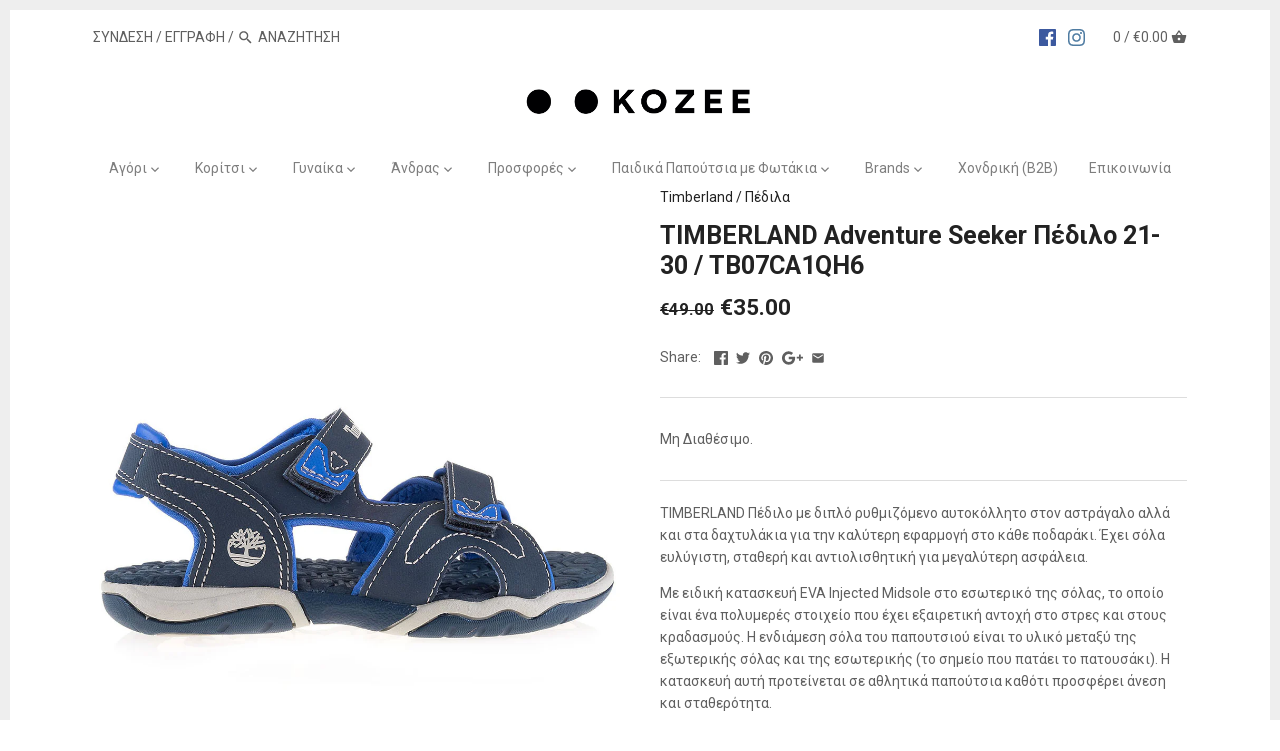

--- FILE ---
content_type: text/html; charset=utf-8
request_url: https://kozee.gr/products/timberland-adventure-seeker-%CF%80%CE%AD%CE%B4%CE%B9%CE%BB%CE%BF-21-30-tb07ca1qh6
body_size: 24075
content:
<!doctype html>
<html class="no-js">
<head>
 
  <!-- Canopy v2.2.2 -->
  <meta charset="utf-8" />
  <meta name="viewport" content="width=device-width,initial-scale=1.0" />
  <meta name="theme-color" content="#222222">
  <meta http-equiv="X-UA-Compatible" content="IE=edge,chrome=1">

  
  <link rel="shortcut icon" href="//kozee.gr/cdn/shop/files/Kozee_Logo-FAVICON-2.png?v=1666718161" type="image/png" />
  

  <title>
  TIMBERLAND Adventure Seeker Πέδιλο 21-30 / TB07CA1QH6 &ndash; Kozee
  </title>

  
  <meta name="description" content="TIMBERLAND Πέδιλο με διπλό ρυθμιζόμενο αυτοκόλλητο στον αστράγαλο αλλά και στα δαχτυλάκια για την καλύτερη εφαρμογή στο κάθε ποδαράκι. Έχει σόλα ευλύγιστη, σταθερή και αντιολισθητική για μεγαλύτερη ασφάλεια.  Με ειδική κατασκευή EVA Injected Midsole στο εσωτερικό της σόλας, το οποίο είναι ένα πολυμερές στοιχείο που έχε" />
  

  <link rel="canonical" href="https://kozee.gr/products/timberland-adventure-seeker-%cf%80%ce%ad%ce%b4%ce%b9%ce%bb%ce%bf-21-30-tb07ca1qh6" />

  <script src="https://use.fontawesome.com/d8a4030628.js"></script>

  


  <meta property="og:type" content="product" />
  <meta property="og:title" content="TIMBERLAND Adventure Seeker Πέδιλο 21-30 / TB07CA1QH6" />
  
  <meta property="og:image" content="http://kozee.gr/cdn/shop/products/TB_CA1O5H_a_cad6466d-7a99-432c-8008-80d42bbe6384_grande.jpg?v=1571723185" />
  <meta property="og:image:secure_url" content="https://kozee.gr/cdn/shop/products/TB_CA1O5H_a_cad6466d-7a99-432c-8008-80d42bbe6384_grande.jpg?v=1571723185" />
  
  <meta property="og:image" content="http://kozee.gr/cdn/shop/products/TB_CA1O5H_b_6a1ec60c-a6ca-47f9-86dc-76b2550114c1_grande.jpg?v=1571723185" />
  <meta property="og:image:secure_url" content="https://kozee.gr/cdn/shop/products/TB_CA1O5H_b_6a1ec60c-a6ca-47f9-86dc-76b2550114c1_grande.jpg?v=1571723185" />
  
  <meta property="og:image" content="http://kozee.gr/cdn/shop/products/Untitled-1_copy_85b87d2f-5bf9-4bcb-96d9-9553712c88c5_grande.jpg?v=1571723185" />
  <meta property="og:image:secure_url" content="https://kozee.gr/cdn/shop/products/Untitled-1_copy_85b87d2f-5bf9-4bcb-96d9-9553712c88c5_grande.jpg?v=1571723185" />
  
  <meta property="og:image" content="http://kozee.gr/cdn/shop/products/TB_CA1O5H_c_37d4a671-b030-4f9c-85c7-628a3c8008bf_grande.jpg?v=1571723185" />
  <meta property="og:image:secure_url" content="https://kozee.gr/cdn/shop/products/TB_CA1O5H_c_37d4a671-b030-4f9c-85c7-628a3c8008bf_grande.jpg?v=1571723185" />
  
  <meta property="og:image" content="http://kozee.gr/cdn/shop/products/TB_CA1O5H_d_e45a5078-3e3e-45d1-8b79-84c74feffc2c_grande.jpg?v=1571723185" />
  <meta property="og:image:secure_url" content="https://kozee.gr/cdn/shop/products/TB_CA1O5H_d_e45a5078-3e3e-45d1-8b79-84c74feffc2c_grande.jpg?v=1571723185" />
  
  <meta property="og:image" content="http://kozee.gr/cdn/shop/products/TB_CA1O5H_e_79166bad-93c3-4a9d-888e-9a9a634d0bd9_grande.jpg?v=1571723185" />
  <meta property="og:image:secure_url" content="https://kozee.gr/cdn/shop/products/TB_CA1O5H_e_79166bad-93c3-4a9d-888e-9a9a634d0bd9_grande.jpg?v=1571723185" />
  
  <meta property="og:image" content="http://kozee.gr/cdn/shop/products/TB_CA1O5H_f_35de3595-3a49-47ce-a134-0f905870b55c_grande.jpg?v=1571723185" />
  <meta property="og:image:secure_url" content="https://kozee.gr/cdn/shop/products/TB_CA1O5H_f_35de3595-3a49-47ce-a134-0f905870b55c_grande.jpg?v=1571723185" />
  
  <meta property="og:price:amount" content="35.00" />
  <meta property="og:price:currency" content="EUR" />



<meta property="og:description" content="TIMBERLAND Πέδιλο με διπλό ρυθμιζόμενο αυτοκόλλητο στον αστράγαλο αλλά και στα δαχτυλάκια για την καλύτερη εφαρμογή στο κάθε ποδαράκι. Έχει σόλα ευλύγιστη, σταθερή και αντιολισθητική για μεγαλύτερη ασφάλεια.  Με ειδική κατασκευή EVA Injected Midsole στο εσωτερικό της σόλας, το οποίο είναι ένα πολυμερές στοιχείο που έχε" />

<meta property="og:url" content="https://kozee.gr/products/timberland-adventure-seeker-%cf%80%ce%ad%ce%b4%ce%b9%ce%bb%ce%bf-21-30-tb07ca1qh6" />
<meta property="og:site_name" content="Kozee" />

  


  <meta name="twitter:card" content="summary">


  <meta name="twitter:title" content="TIMBERLAND Adventure Seeker Πέδιλο 21-30 / TB07CA1QH6">
  <meta name="twitter:description" content="TIMBERLAND Πέδιλο με διπλό ρυθμιζόμενο αυτοκόλλητο στον αστράγαλο αλλά και στα δαχτυλάκια για την καλύτερη εφαρμογή στο κάθε ποδαράκι. Έχει σόλα ευλύγιστη, σταθερή και αντιολισθητική για μεγαλύτερη ασ">
  <meta name="twitter:image" content="https://kozee.gr/cdn/shop/products/TB_CA1O5H_a_cad6466d-7a99-432c-8008-80d42bbe6384_grande.jpg?v=1571723185">
  <meta name="twitter:image:width" content="600">
  <meta name="twitter:image:height" content="600">


  




<link href="//fonts.googleapis.com/css?family=Roboto:400,600,700,900|Roboto:400,600,700,900|Roboto:400,600,700,900|Roboto:400,600,700,900" rel="stylesheet" type="text/css">



  <link href="//kozee.gr/cdn/shop/t/7/assets/styles.scss.css?v=97095498616039771561696149905" rel="stylesheet" type="text/css" media="all" />

  <script src="//ajax.googleapis.com/ajax/libs/jquery/1.9.1/jquery.min.js" type="text/javascript"></script>

  <script src="//kozee.gr/cdn/shopifycloud/storefront/assets/themes_support/option_selection-b017cd28.js" type="text/javascript"></script>
  <script src="//kozee.gr/cdn/shopifycloud/storefront/assets/themes_support/api.jquery-7ab1a3a4.js" type="text/javascript"></script>

  


  <script>window.performance && window.performance.mark && window.performance.mark('shopify.content_for_header.start');</script><meta name="google-site-verification" content="w-lAoZVCniHmhx5rZMWqcEvcVuUCUDnjmdezl3pOe1E">
<meta id="shopify-digital-wallet" name="shopify-digital-wallet" content="/23379237/digital_wallets/dialog">
<link rel="alternate" type="application/json+oembed" href="https://kozee.gr/products/timberland-adventure-seeker-%cf%80%ce%ad%ce%b4%ce%b9%ce%bb%ce%bf-21-30-tb07ca1qh6.oembed">
<script async="async" src="/checkouts/internal/preloads.js?locale=el-GR"></script>
<script id="shopify-features" type="application/json">{"accessToken":"1f6df3d585208a07d48a2070882b7fea","betas":["rich-media-storefront-analytics"],"domain":"kozee.gr","predictiveSearch":true,"shopId":23379237,"locale":"el"}</script>
<script>var Shopify = Shopify || {};
Shopify.shop = "kozee-gr.myshopify.com";
Shopify.locale = "el";
Shopify.currency = {"active":"EUR","rate":"1.0"};
Shopify.country = "GR";
Shopify.theme = {"name":"Canopy - Custom - size filter","id":510590989,"schema_name":"Canopy","schema_version":"2.2.2","theme_store_id":732,"role":"main"};
Shopify.theme.handle = "null";
Shopify.theme.style = {"id":null,"handle":null};
Shopify.cdnHost = "kozee.gr/cdn";
Shopify.routes = Shopify.routes || {};
Shopify.routes.root = "/";</script>
<script type="module">!function(o){(o.Shopify=o.Shopify||{}).modules=!0}(window);</script>
<script>!function(o){function n(){var o=[];function n(){o.push(Array.prototype.slice.apply(arguments))}return n.q=o,n}var t=o.Shopify=o.Shopify||{};t.loadFeatures=n(),t.autoloadFeatures=n()}(window);</script>
<script id="shop-js-analytics" type="application/json">{"pageType":"product"}</script>
<script defer="defer" async type="module" src="//kozee.gr/cdn/shopifycloud/shop-js/modules/v2/client.init-shop-cart-sync_BDJexMq0.el.esm.js"></script>
<script defer="defer" async type="module" src="//kozee.gr/cdn/shopifycloud/shop-js/modules/v2/chunk.common_CQTIA6ow.esm.js"></script>
<script type="module">
  await import("//kozee.gr/cdn/shopifycloud/shop-js/modules/v2/client.init-shop-cart-sync_BDJexMq0.el.esm.js");
await import("//kozee.gr/cdn/shopifycloud/shop-js/modules/v2/chunk.common_CQTIA6ow.esm.js");

  window.Shopify.SignInWithShop?.initShopCartSync?.({"fedCMEnabled":true,"windoidEnabled":true});

</script>
<script>(function() {
  var isLoaded = false;
  function asyncLoad() {
    if (isLoaded) return;
    isLoaded = true;
    var urls = ["https:\/\/script.pop-convert.com\/production.pc.min.js?unique_id=kozee-gr.myshopify.com\u0026force=true\u0026shop=kozee-gr.myshopify.com","https:\/\/script.pop-convert.com\/new-micro\/production.pc.min.js?unique_id=kozee-gr.myshopify.com\u0026force=true\u0026shop=kozee-gr.myshopify.com","https:\/\/cdn.s3.pop-convert.com\/pcjs.production.min.js?unique_id=kozee-gr.myshopify.com\u0026force=true\u0026shop=kozee-gr.myshopify.com","https:\/\/script.pop-convert.com\/new-micro\/production.pc.min.js?unique_id=kozee-gr.myshopify.com\u0026shop=kozee-gr.myshopify.com","https:\/\/cdn.s3.pop-convert.com\/pcjs.production.min.js?unique_id=kozee-gr.myshopify.com\u0026shop=kozee-gr.myshopify.com","https:\/\/cdn.hextom.com\/js\/freeshippingbar.js?shop=kozee-gr.myshopify.com"];
    for (var i = 0; i < urls.length; i++) {
      var s = document.createElement('script');
      s.type = 'text/javascript';
      s.async = true;
      s.src = urls[i];
      var x = document.getElementsByTagName('script')[0];
      x.parentNode.insertBefore(s, x);
    }
  };
  if(window.attachEvent) {
    window.attachEvent('onload', asyncLoad);
  } else {
    window.addEventListener('load', asyncLoad, false);
  }
})();</script>
<script id="__st">var __st={"a":23379237,"offset":7200,"reqid":"24cc7394-382a-4f50-a706-25fd71b1cccb-1762609132","pageurl":"kozee.gr\/products\/timberland-adventure-seeker-%CF%80%CE%AD%CE%B4%CE%B9%CE%BB%CE%BF-21-30-tb07ca1qh6","u":"6d5b72e3454d","p":"product","rtyp":"product","rid":579022487617};</script>
<script>window.ShopifyPaypalV4VisibilityTracking = true;</script>
<script id="captcha-bootstrap">!function(){'use strict';const t='contact',e='account',n='new_comment',o=[[t,t],['blogs',n],['comments',n],[t,'customer']],c=[[e,'customer_login'],[e,'guest_login'],[e,'recover_customer_password'],[e,'create_customer']],r=t=>t.map((([t,e])=>`form[action*='/${t}']:not([data-nocaptcha='true']) input[name='form_type'][value='${e}']`)).join(','),a=t=>()=>t?[...document.querySelectorAll(t)].map((t=>t.form)):[];function s(){const t=[...o],e=r(t);return a(e)}const i='password',u='form_key',d=['recaptcha-v3-token','g-recaptcha-response','h-captcha-response',i],f=()=>{try{return window.sessionStorage}catch{return}},m='__shopify_v',_=t=>t.elements[u];function p(t,e,n=!1){try{const o=window.sessionStorage,c=JSON.parse(o.getItem(e)),{data:r}=function(t){const{data:e,action:n}=t;return t[m]||n?{data:e,action:n}:{data:t,action:n}}(c);for(const[e,n]of Object.entries(r))t.elements[e]&&(t.elements[e].value=n);n&&o.removeItem(e)}catch(o){console.error('form repopulation failed',{error:o})}}const l='form_type',E='cptcha';function T(t){t.dataset[E]=!0}const w=window,h=w.document,L='Shopify',v='ce_forms',y='captcha';let A=!1;((t,e)=>{const n=(g='f06e6c50-85a8-45c8-87d0-21a2b65856fe',I='https://cdn.shopify.com/shopifycloud/storefront-forms-hcaptcha/ce_storefront_forms_captcha_hcaptcha.v1.5.2.iife.js',D={infoText:'Προστατεύεται με το hCaptcha',privacyText:'Απόρρητο',termsText:'Όροι'},(t,e,n)=>{const o=w[L][v],c=o.bindForm;if(c)return c(t,g,e,D).then(n);var r;o.q.push([[t,g,e,D],n]),r=I,A||(h.body.append(Object.assign(h.createElement('script'),{id:'captcha-provider',async:!0,src:r})),A=!0)});var g,I,D;w[L]=w[L]||{},w[L][v]=w[L][v]||{},w[L][v].q=[],w[L][y]=w[L][y]||{},w[L][y].protect=function(t,e){n(t,void 0,e),T(t)},Object.freeze(w[L][y]),function(t,e,n,w,h,L){const[v,y,A,g]=function(t,e,n){const i=e?o:[],u=t?c:[],d=[...i,...u],f=r(d),m=r(i),_=r(d.filter((([t,e])=>n.includes(e))));return[a(f),a(m),a(_),s()]}(w,h,L),I=t=>{const e=t.target;return e instanceof HTMLFormElement?e:e&&e.form},D=t=>v().includes(t);t.addEventListener('submit',(t=>{const e=I(t);if(!e)return;const n=D(e)&&!e.dataset.hcaptchaBound&&!e.dataset.recaptchaBound,o=_(e),c=g().includes(e)&&(!o||!o.value);(n||c)&&t.preventDefault(),c&&!n&&(function(t){try{if(!f())return;!function(t){const e=f();if(!e)return;const n=_(t);if(!n)return;const o=n.value;o&&e.removeItem(o)}(t);const e=Array.from(Array(32),(()=>Math.random().toString(36)[2])).join('');!function(t,e){_(t)||t.append(Object.assign(document.createElement('input'),{type:'hidden',name:u})),t.elements[u].value=e}(t,e),function(t,e){const n=f();if(!n)return;const o=[...t.querySelectorAll(`input[type='${i}']`)].map((({name:t})=>t)),c=[...d,...o],r={};for(const[a,s]of new FormData(t).entries())c.includes(a)||(r[a]=s);n.setItem(e,JSON.stringify({[m]:1,action:t.action,data:r}))}(t,e)}catch(e){console.error('failed to persist form',e)}}(e),e.submit())}));const S=(t,e)=>{t&&!t.dataset[E]&&(n(t,e.some((e=>e===t))),T(t))};for(const o of['focusin','change'])t.addEventListener(o,(t=>{const e=I(t);D(e)&&S(e,y())}));const B=e.get('form_key'),M=e.get(l),P=B&&M;t.addEventListener('DOMContentLoaded',(()=>{const t=y();if(P)for(const e of t)e.elements[l].value===M&&p(e,B);[...new Set([...A(),...v().filter((t=>'true'===t.dataset.shopifyCaptcha))])].forEach((e=>S(e,t)))}))}(h,new URLSearchParams(w.location.search),n,t,e,['guest_login'])})(!0,!0)}();</script>
<script integrity="sha256-52AcMU7V7pcBOXWImdc/TAGTFKeNjmkeM1Pvks/DTgc=" data-source-attribution="shopify.loadfeatures" defer="defer" src="//kozee.gr/cdn/shopifycloud/storefront/assets/storefront/load_feature-81c60534.js" crossorigin="anonymous"></script>
<script data-source-attribution="shopify.dynamic_checkout.dynamic.init">var Shopify=Shopify||{};Shopify.PaymentButton=Shopify.PaymentButton||{isStorefrontPortableWallets:!0,init:function(){window.Shopify.PaymentButton.init=function(){};var t=document.createElement("script");t.src="https://kozee.gr/cdn/shopifycloud/portable-wallets/latest/portable-wallets.el.js",t.type="module",document.head.appendChild(t)}};
</script>
<script data-source-attribution="shopify.dynamic_checkout.buyer_consent">
  function portableWalletsHideBuyerConsent(e){var t=document.getElementById("shopify-buyer-consent"),n=document.getElementById("shopify-subscription-policy-button");t&&n&&(t.classList.add("hidden"),t.setAttribute("aria-hidden","true"),n.removeEventListener("click",e))}function portableWalletsShowBuyerConsent(e){var t=document.getElementById("shopify-buyer-consent"),n=document.getElementById("shopify-subscription-policy-button");t&&n&&(t.classList.remove("hidden"),t.removeAttribute("aria-hidden"),n.addEventListener("click",e))}window.Shopify?.PaymentButton&&(window.Shopify.PaymentButton.hideBuyerConsent=portableWalletsHideBuyerConsent,window.Shopify.PaymentButton.showBuyerConsent=portableWalletsShowBuyerConsent);
</script>
<script data-source-attribution="shopify.dynamic_checkout.cart.bootstrap">document.addEventListener("DOMContentLoaded",(function(){function t(){return document.querySelector("shopify-accelerated-checkout-cart, shopify-accelerated-checkout")}if(t())Shopify.PaymentButton.init();else{new MutationObserver((function(e,n){t()&&(Shopify.PaymentButton.init(),n.disconnect())})).observe(document.body,{childList:!0,subtree:!0})}}));
</script>
<script id='scb4127' type='text/javascript' async='' src='https://kozee.gr/cdn/shopifycloud/privacy-banner/storefront-banner.js'></script>
<script>window.performance && window.performance.mark && window.performance.mark('shopify.content_for_header.end');</script>

  <script>
    document.documentElement.className = document.documentElement.className.replace('no-js', '');
    Shopify.money_format = "€{{amount}}";
    window.theme = window.theme || {};
    theme.money_format = "€{{amount}}";
    theme.productData = {};
  </script>
  <meta name="google-site-verification" content="aiNh8jIP8Wu_b7aFXkuBgx8pOD3PajUtvsAzCeyTs4c" />
  <!-- Add the Tracking Script and Connect to your Account -->
  <script>
    (function(a,b,c,d,e,f,g){a['SkroutzAnalyticsObject']=e;a[e]= a[e] || function(){
      (a[e].q = a[e].q || []).push(arguments);};f=b.createElement(c);f.async=true;
      f.src=d;g=b.getElementsByTagName(c)[0];g.parentNode.insertBefore(f,g);
    })(window,document,'script','https://skroutza.skroutz.gr/skroutza.min.js','skroutz_analytics');
    
    
    skroutz_analytics('session', 'connect', 'SA-5936-1608');  // Connect your Account.
    </script>
    

<link href="https://monorail-edge.shopifysvc.com" rel="dns-prefetch">
<script>(function(){if ("sendBeacon" in navigator && "performance" in window) {try {var session_token_from_headers = performance.getEntriesByType('navigation')[0].serverTiming.find(x => x.name == '_s').description;} catch {var session_token_from_headers = undefined;}var session_cookie_matches = document.cookie.match(/_shopify_s=([^;]*)/);var session_token_from_cookie = session_cookie_matches && session_cookie_matches.length === 2 ? session_cookie_matches[1] : "";var session_token = session_token_from_headers || session_token_from_cookie || "";function handle_abandonment_event(e) {var entries = performance.getEntries().filter(function(entry) {return /monorail-edge.shopifysvc.com/.test(entry.name);});if (!window.abandonment_tracked && entries.length === 0) {window.abandonment_tracked = true;var currentMs = Date.now();var navigation_start = performance.timing.navigationStart;var payload = {shop_id: 23379237,url: window.location.href,navigation_start,duration: currentMs - navigation_start,session_token,page_type: "product"};window.navigator.sendBeacon("https://monorail-edge.shopifysvc.com/v1/produce", JSON.stringify({schema_id: "online_store_buyer_site_abandonment/1.1",payload: payload,metadata: {event_created_at_ms: currentMs,event_sent_at_ms: currentMs}}));}}window.addEventListener('pagehide', handle_abandonment_event);}}());</script>
<script id="web-pixels-manager-setup">(function e(e,d,r,n,o){if(void 0===o&&(o={}),!Boolean(null===(a=null===(i=window.Shopify)||void 0===i?void 0:i.analytics)||void 0===a?void 0:a.replayQueue)){var i,a;window.Shopify=window.Shopify||{};var t=window.Shopify;t.analytics=t.analytics||{};var s=t.analytics;s.replayQueue=[],s.publish=function(e,d,r){return s.replayQueue.push([e,d,r]),!0};try{self.performance.mark("wpm:start")}catch(e){}var l=function(){var e={modern:/Edge?\/(1{2}[4-9]|1[2-9]\d|[2-9]\d{2}|\d{4,})\.\d+(\.\d+|)|Firefox\/(1{2}[4-9]|1[2-9]\d|[2-9]\d{2}|\d{4,})\.\d+(\.\d+|)|Chrom(ium|e)\/(9{2}|\d{3,})\.\d+(\.\d+|)|(Maci|X1{2}).+ Version\/(15\.\d+|(1[6-9]|[2-9]\d|\d{3,})\.\d+)([,.]\d+|)( \(\w+\)|)( Mobile\/\w+|) Safari\/|Chrome.+OPR\/(9{2}|\d{3,})\.\d+\.\d+|(CPU[ +]OS|iPhone[ +]OS|CPU[ +]iPhone|CPU IPhone OS|CPU iPad OS)[ +]+(15[._]\d+|(1[6-9]|[2-9]\d|\d{3,})[._]\d+)([._]\d+|)|Android:?[ /-](13[3-9]|1[4-9]\d|[2-9]\d{2}|\d{4,})(\.\d+|)(\.\d+|)|Android.+Firefox\/(13[5-9]|1[4-9]\d|[2-9]\d{2}|\d{4,})\.\d+(\.\d+|)|Android.+Chrom(ium|e)\/(13[3-9]|1[4-9]\d|[2-9]\d{2}|\d{4,})\.\d+(\.\d+|)|SamsungBrowser\/([2-9]\d|\d{3,})\.\d+/,legacy:/Edge?\/(1[6-9]|[2-9]\d|\d{3,})\.\d+(\.\d+|)|Firefox\/(5[4-9]|[6-9]\d|\d{3,})\.\d+(\.\d+|)|Chrom(ium|e)\/(5[1-9]|[6-9]\d|\d{3,})\.\d+(\.\d+|)([\d.]+$|.*Safari\/(?![\d.]+ Edge\/[\d.]+$))|(Maci|X1{2}).+ Version\/(10\.\d+|(1[1-9]|[2-9]\d|\d{3,})\.\d+)([,.]\d+|)( \(\w+\)|)( Mobile\/\w+|) Safari\/|Chrome.+OPR\/(3[89]|[4-9]\d|\d{3,})\.\d+\.\d+|(CPU[ +]OS|iPhone[ +]OS|CPU[ +]iPhone|CPU IPhone OS|CPU iPad OS)[ +]+(10[._]\d+|(1[1-9]|[2-9]\d|\d{3,})[._]\d+)([._]\d+|)|Android:?[ /-](13[3-9]|1[4-9]\d|[2-9]\d{2}|\d{4,})(\.\d+|)(\.\d+|)|Mobile Safari.+OPR\/([89]\d|\d{3,})\.\d+\.\d+|Android.+Firefox\/(13[5-9]|1[4-9]\d|[2-9]\d{2}|\d{4,})\.\d+(\.\d+|)|Android.+Chrom(ium|e)\/(13[3-9]|1[4-9]\d|[2-9]\d{2}|\d{4,})\.\d+(\.\d+|)|Android.+(UC? ?Browser|UCWEB|U3)[ /]?(15\.([5-9]|\d{2,})|(1[6-9]|[2-9]\d|\d{3,})\.\d+)\.\d+|SamsungBrowser\/(5\.\d+|([6-9]|\d{2,})\.\d+)|Android.+MQ{2}Browser\/(14(\.(9|\d{2,})|)|(1[5-9]|[2-9]\d|\d{3,})(\.\d+|))(\.\d+|)|K[Aa][Ii]OS\/(3\.\d+|([4-9]|\d{2,})\.\d+)(\.\d+|)/},d=e.modern,r=e.legacy,n=navigator.userAgent;return n.match(d)?"modern":n.match(r)?"legacy":"unknown"}(),u="modern"===l?"modern":"legacy",c=(null!=n?n:{modern:"",legacy:""})[u],f=function(e){return[e.baseUrl,"/wpm","/b",e.hashVersion,"modern"===e.buildTarget?"m":"l",".js"].join("")}({baseUrl:d,hashVersion:r,buildTarget:u}),m=function(e){var d=e.version,r=e.bundleTarget,n=e.surface,o=e.pageUrl,i=e.monorailEndpoint;return{emit:function(e){var a=e.status,t=e.errorMsg,s=(new Date).getTime(),l=JSON.stringify({metadata:{event_sent_at_ms:s},events:[{schema_id:"web_pixels_manager_load/3.1",payload:{version:d,bundle_target:r,page_url:o,status:a,surface:n,error_msg:t},metadata:{event_created_at_ms:s}}]});if(!i)return console&&console.warn&&console.warn("[Web Pixels Manager] No Monorail endpoint provided, skipping logging."),!1;try{return self.navigator.sendBeacon.bind(self.navigator)(i,l)}catch(e){}var u=new XMLHttpRequest;try{return u.open("POST",i,!0),u.setRequestHeader("Content-Type","text/plain"),u.send(l),!0}catch(e){return console&&console.warn&&console.warn("[Web Pixels Manager] Got an unhandled error while logging to Monorail."),!1}}}}({version:r,bundleTarget:l,surface:e.surface,pageUrl:self.location.href,monorailEndpoint:e.monorailEndpoint});try{o.browserTarget=l,function(e){var d=e.src,r=e.async,n=void 0===r||r,o=e.onload,i=e.onerror,a=e.sri,t=e.scriptDataAttributes,s=void 0===t?{}:t,l=document.createElement("script"),u=document.querySelector("head"),c=document.querySelector("body");if(l.async=n,l.src=d,a&&(l.integrity=a,l.crossOrigin="anonymous"),s)for(var f in s)if(Object.prototype.hasOwnProperty.call(s,f))try{l.dataset[f]=s[f]}catch(e){}if(o&&l.addEventListener("load",o),i&&l.addEventListener("error",i),u)u.appendChild(l);else{if(!c)throw new Error("Did not find a head or body element to append the script");c.appendChild(l)}}({src:f,async:!0,onload:function(){if(!function(){var e,d;return Boolean(null===(d=null===(e=window.Shopify)||void 0===e?void 0:e.analytics)||void 0===d?void 0:d.initialized)}()){var d=window.webPixelsManager.init(e)||void 0;if(d){var r=window.Shopify.analytics;r.replayQueue.forEach((function(e){var r=e[0],n=e[1],o=e[2];d.publishCustomEvent(r,n,o)})),r.replayQueue=[],r.publish=d.publishCustomEvent,r.visitor=d.visitor,r.initialized=!0}}},onerror:function(){return m.emit({status:"failed",errorMsg:"".concat(f," has failed to load")})},sri:function(e){var d=/^sha384-[A-Za-z0-9+/=]+$/;return"string"==typeof e&&d.test(e)}(c)?c:"",scriptDataAttributes:o}),m.emit({status:"loading"})}catch(e){m.emit({status:"failed",errorMsg:(null==e?void 0:e.message)||"Unknown error"})}}})({shopId: 23379237,storefrontBaseUrl: "https://kozee.gr",extensionsBaseUrl: "https://extensions.shopifycdn.com/cdn/shopifycloud/web-pixels-manager",monorailEndpoint: "https://monorail-edge.shopifysvc.com/unstable/produce_batch",surface: "storefront-renderer",enabledBetaFlags: ["2dca8a86"],webPixelsConfigList: [{"id":"956694863","configuration":"{\"config\":\"{\\\"pixel_id\\\":\\\"G-EV3FDSFX11\\\",\\\"google_tag_ids\\\":[\\\"G-EV3FDSFX11\\\",\\\"AW-701895903\\\",\\\"GT-TNC3QF7\\\"],\\\"target_country\\\":\\\"GR\\\",\\\"gtag_events\\\":[{\\\"type\\\":\\\"search\\\",\\\"action_label\\\":[\\\"G-EV3FDSFX11\\\",\\\"AW-701895903\\\/RVwZCLaQlswBEN-p2M4C\\\"]},{\\\"type\\\":\\\"begin_checkout\\\",\\\"action_label\\\":[\\\"G-EV3FDSFX11\\\",\\\"AW-701895903\\\/BkGpCLOQlswBEN-p2M4C\\\"]},{\\\"type\\\":\\\"view_item\\\",\\\"action_label\\\":[\\\"G-EV3FDSFX11\\\",\\\"AW-701895903\\\/wGdFCK2QlswBEN-p2M4C\\\",\\\"MC-NP1QHVMCVJ\\\"]},{\\\"type\\\":\\\"purchase\\\",\\\"action_label\\\":[\\\"G-EV3FDSFX11\\\",\\\"AW-701895903\\\/GG3xCIrEgpoZEN-p2M4C\\\",\\\"MC-NP1QHVMCVJ\\\"]},{\\\"type\\\":\\\"page_view\\\",\\\"action_label\\\":[\\\"G-EV3FDSFX11\\\",\\\"AW-701895903\\\/axEPCKeQlswBEN-p2M4C\\\",\\\"MC-NP1QHVMCVJ\\\"]},{\\\"type\\\":\\\"add_payment_info\\\",\\\"action_label\\\":[\\\"G-EV3FDSFX11\\\",\\\"AW-701895903\\\/1XrBCLmQlswBEN-p2M4C\\\"]},{\\\"type\\\":\\\"add_to_cart\\\",\\\"action_label\\\":[\\\"G-EV3FDSFX11\\\",\\\"AW-701895903\\\/uxccCLCQlswBEN-p2M4C\\\"]}],\\\"enable_monitoring_mode\\\":false}\"}","eventPayloadVersion":"v1","runtimeContext":"OPEN","scriptVersion":"b2a88bafab3e21179ed38636efcd8a93","type":"APP","apiClientId":1780363,"privacyPurposes":[],"dataSharingAdjustments":{"protectedCustomerApprovalScopes":["read_customer_address","read_customer_email","read_customer_name","read_customer_personal_data","read_customer_phone"]}},{"id":"348651855","configuration":"{\"pixel_id\":\"350079432086431\",\"pixel_type\":\"facebook_pixel\",\"metaapp_system_user_token\":\"-\"}","eventPayloadVersion":"v1","runtimeContext":"OPEN","scriptVersion":"ca16bc87fe92b6042fbaa3acc2fbdaa6","type":"APP","apiClientId":2329312,"privacyPurposes":["ANALYTICS","MARKETING","SALE_OF_DATA"],"dataSharingAdjustments":{"protectedCustomerApprovalScopes":["read_customer_address","read_customer_email","read_customer_name","read_customer_personal_data","read_customer_phone"]}},{"id":"116293967","eventPayloadVersion":"1","runtimeContext":"LAX","scriptVersion":"28","type":"CUSTOM","privacyPurposes":["ANALYTICS","MARKETING","SALE_OF_DATA"],"name":"Skroutz analytics"},{"id":"shopify-app-pixel","configuration":"{}","eventPayloadVersion":"v1","runtimeContext":"STRICT","scriptVersion":"0450","apiClientId":"shopify-pixel","type":"APP","privacyPurposes":["ANALYTICS","MARKETING"]},{"id":"shopify-custom-pixel","eventPayloadVersion":"v1","runtimeContext":"LAX","scriptVersion":"0450","apiClientId":"shopify-pixel","type":"CUSTOM","privacyPurposes":["ANALYTICS","MARKETING"]}],isMerchantRequest: false,initData: {"shop":{"name":"Kozee","paymentSettings":{"currencyCode":"EUR"},"myshopifyDomain":"kozee-gr.myshopify.com","countryCode":"GR","storefrontUrl":"https:\/\/kozee.gr"},"customer":null,"cart":null,"checkout":null,"productVariants":[{"price":{"amount":35.0,"currencyCode":"EUR"},"product":{"title":"TIMBERLAND Adventure Seeker Πέδιλο 21-30 \/ TB07CA1QH6","vendor":"Timberland","id":"579022487617","untranslatedTitle":"TIMBERLAND Adventure Seeker Πέδιλο 21-30 \/ TB07CA1QH6","url":"\/products\/timberland-adventure-seeker-%CF%80%CE%AD%CE%B4%CE%B9%CE%BB%CE%BF-21-30-tb07ca1qh6","type":"Πέδιλα"},"id":"7212451954753","image":{"src":"\/\/kozee.gr\/cdn\/shop\/products\/TB_CA1O5H_a_cad6466d-7a99-432c-8008-80d42bbe6384.jpg?v=1571723185"},"sku":"TB07CA1QH6\/09-21","title":"ΜΠΛΕ \/ 21","untranslatedTitle":"ΜΠΛΕ \/ 21"},{"price":{"amount":35.0,"currencyCode":"EUR"},"product":{"title":"TIMBERLAND Adventure Seeker Πέδιλο 21-30 \/ TB07CA1QH6","vendor":"Timberland","id":"579022487617","untranslatedTitle":"TIMBERLAND Adventure Seeker Πέδιλο 21-30 \/ TB07CA1QH6","url":"\/products\/timberland-adventure-seeker-%CF%80%CE%AD%CE%B4%CE%B9%CE%BB%CE%BF-21-30-tb07ca1qh6","type":"Πέδιλα"},"id":"7212451987521","image":{"src":"\/\/kozee.gr\/cdn\/shop\/products\/TB_CA1O5H_a_cad6466d-7a99-432c-8008-80d42bbe6384.jpg?v=1571723185"},"sku":"TB07CA1QH6\/09-22","title":"ΜΠΛΕ \/ 22","untranslatedTitle":"ΜΠΛΕ \/ 22"},{"price":{"amount":35.0,"currencyCode":"EUR"},"product":{"title":"TIMBERLAND Adventure Seeker Πέδιλο 21-30 \/ TB07CA1QH6","vendor":"Timberland","id":"579022487617","untranslatedTitle":"TIMBERLAND Adventure Seeker Πέδιλο 21-30 \/ TB07CA1QH6","url":"\/products\/timberland-adventure-seeker-%CF%80%CE%AD%CE%B4%CE%B9%CE%BB%CE%BF-21-30-tb07ca1qh6","type":"Πέδιλα"},"id":"7212452020289","image":{"src":"\/\/kozee.gr\/cdn\/shop\/products\/TB_CA1O5H_a_cad6466d-7a99-432c-8008-80d42bbe6384.jpg?v=1571723185"},"sku":"TB07CA1QH6\/09-23","title":"ΜΠΛΕ \/ 23","untranslatedTitle":"ΜΠΛΕ \/ 23"},{"price":{"amount":35.0,"currencyCode":"EUR"},"product":{"title":"TIMBERLAND Adventure Seeker Πέδιλο 21-30 \/ TB07CA1QH6","vendor":"Timberland","id":"579022487617","untranslatedTitle":"TIMBERLAND Adventure Seeker Πέδιλο 21-30 \/ TB07CA1QH6","url":"\/products\/timberland-adventure-seeker-%CF%80%CE%AD%CE%B4%CE%B9%CE%BB%CE%BF-21-30-tb07ca1qh6","type":"Πέδιλα"},"id":"7212452053057","image":{"src":"\/\/kozee.gr\/cdn\/shop\/products\/TB_CA1O5H_a_cad6466d-7a99-432c-8008-80d42bbe6384.jpg?v=1571723185"},"sku":"TB07CA1QH6\/09-24","title":"ΜΠΛΕ \/ 24","untranslatedTitle":"ΜΠΛΕ \/ 24"},{"price":{"amount":35.0,"currencyCode":"EUR"},"product":{"title":"TIMBERLAND Adventure Seeker Πέδιλο 21-30 \/ TB07CA1QH6","vendor":"Timberland","id":"579022487617","untranslatedTitle":"TIMBERLAND Adventure Seeker Πέδιλο 21-30 \/ TB07CA1QH6","url":"\/products\/timberland-adventure-seeker-%CF%80%CE%AD%CE%B4%CE%B9%CE%BB%CE%BF-21-30-tb07ca1qh6","type":"Πέδιλα"},"id":"7212452085825","image":{"src":"\/\/kozee.gr\/cdn\/shop\/products\/TB_CA1O5H_a_cad6466d-7a99-432c-8008-80d42bbe6384.jpg?v=1571723185"},"sku":"TB07CA1QH6\/09-25","title":"ΜΠΛΕ \/ 25","untranslatedTitle":"ΜΠΛΕ \/ 25"},{"price":{"amount":35.0,"currencyCode":"EUR"},"product":{"title":"TIMBERLAND Adventure Seeker Πέδιλο 21-30 \/ TB07CA1QH6","vendor":"Timberland","id":"579022487617","untranslatedTitle":"TIMBERLAND Adventure Seeker Πέδιλο 21-30 \/ TB07CA1QH6","url":"\/products\/timberland-adventure-seeker-%CF%80%CE%AD%CE%B4%CE%B9%CE%BB%CE%BF-21-30-tb07ca1qh6","type":"Πέδιλα"},"id":"7212473385025","image":{"src":"\/\/kozee.gr\/cdn\/shop\/products\/TB_CA1O5H_a_cad6466d-7a99-432c-8008-80d42bbe6384.jpg?v=1571723185"},"sku":"TB07CA1QH6\/09-26","title":"ΜΠΛΕ \/ 26","untranslatedTitle":"ΜΠΛΕ \/ 26"},{"price":{"amount":35.0,"currencyCode":"EUR"},"product":{"title":"TIMBERLAND Adventure Seeker Πέδιλο 21-30 \/ TB07CA1QH6","vendor":"Timberland","id":"579022487617","untranslatedTitle":"TIMBERLAND Adventure Seeker Πέδιλο 21-30 \/ TB07CA1QH6","url":"\/products\/timberland-adventure-seeker-%CF%80%CE%AD%CE%B4%CE%B9%CE%BB%CE%BF-21-30-tb07ca1qh6","type":"Πέδιλα"},"id":"7212473909313","image":{"src":"\/\/kozee.gr\/cdn\/shop\/products\/TB_CA1O5H_a_cad6466d-7a99-432c-8008-80d42bbe6384.jpg?v=1571723185"},"sku":"TB07CA1QH6\/09-27","title":"ΜΠΛΕ \/ 27","untranslatedTitle":"ΜΠΛΕ \/ 27"},{"price":{"amount":35.0,"currencyCode":"EUR"},"product":{"title":"TIMBERLAND Adventure Seeker Πέδιλο 21-30 \/ TB07CA1QH6","vendor":"Timberland","id":"579022487617","untranslatedTitle":"TIMBERLAND Adventure Seeker Πέδιλο 21-30 \/ TB07CA1QH6","url":"\/products\/timberland-adventure-seeker-%CF%80%CE%AD%CE%B4%CE%B9%CE%BB%CE%BF-21-30-tb07ca1qh6","type":"Πέδιλα"},"id":"7212474466369","image":{"src":"\/\/kozee.gr\/cdn\/shop\/products\/TB_CA1O5H_a_cad6466d-7a99-432c-8008-80d42bbe6384.jpg?v=1571723185"},"sku":"TB07CA1QH6\/09-28","title":"ΜΠΛΕ \/ 28","untranslatedTitle":"ΜΠΛΕ \/ 28"},{"price":{"amount":35.0,"currencyCode":"EUR"},"product":{"title":"TIMBERLAND Adventure Seeker Πέδιλο 21-30 \/ TB07CA1QH6","vendor":"Timberland","id":"579022487617","untranslatedTitle":"TIMBERLAND Adventure Seeker Πέδιλο 21-30 \/ TB07CA1QH6","url":"\/products\/timberland-adventure-seeker-%CF%80%CE%AD%CE%B4%CE%B9%CE%BB%CE%BF-21-30-tb07ca1qh6","type":"Πέδιλα"},"id":"7212475088961","image":{"src":"\/\/kozee.gr\/cdn\/shop\/products\/TB_CA1O5H_a_cad6466d-7a99-432c-8008-80d42bbe6384.jpg?v=1571723185"},"sku":"TB07CA1QH6\/09-29","title":"ΜΠΛΕ \/ 29","untranslatedTitle":"ΜΠΛΕ \/ 29"},{"price":{"amount":35.0,"currencyCode":"EUR"},"product":{"title":"TIMBERLAND Adventure Seeker Πέδιλο 21-30 \/ TB07CA1QH6","vendor":"Timberland","id":"579022487617","untranslatedTitle":"TIMBERLAND Adventure Seeker Πέδιλο 21-30 \/ TB07CA1QH6","url":"\/products\/timberland-adventure-seeker-%CF%80%CE%AD%CE%B4%CE%B9%CE%BB%CE%BF-21-30-tb07ca1qh6","type":"Πέδιλα"},"id":"7212476170305","image":{"src":"\/\/kozee.gr\/cdn\/shop\/products\/TB_CA1O5H_a_cad6466d-7a99-432c-8008-80d42bbe6384.jpg?v=1571723185"},"sku":"TB07CA1QH6\/09-30","title":"ΜΠΛΕ \/ 30","untranslatedTitle":"ΜΠΛΕ \/ 30"}],"purchasingCompany":null},},"https://kozee.gr/cdn","ae1676cfwd2530674p4253c800m34e853cb",{"modern":"","legacy":""},{"shopId":"23379237","storefrontBaseUrl":"https:\/\/kozee.gr","extensionBaseUrl":"https:\/\/extensions.shopifycdn.com\/cdn\/shopifycloud\/web-pixels-manager","surface":"storefront-renderer","enabledBetaFlags":"[\"2dca8a86\"]","isMerchantRequest":"false","hashVersion":"ae1676cfwd2530674p4253c800m34e853cb","publish":"custom","events":"[[\"page_viewed\",{}],[\"product_viewed\",{\"productVariant\":{\"price\":{\"amount\":35.0,\"currencyCode\":\"EUR\"},\"product\":{\"title\":\"TIMBERLAND Adventure Seeker Πέδιλο 21-30 \/ TB07CA1QH6\",\"vendor\":\"Timberland\",\"id\":\"579022487617\",\"untranslatedTitle\":\"TIMBERLAND Adventure Seeker Πέδιλο 21-30 \/ TB07CA1QH6\",\"url\":\"\/products\/timberland-adventure-seeker-%CF%80%CE%AD%CE%B4%CE%B9%CE%BB%CE%BF-21-30-tb07ca1qh6\",\"type\":\"Πέδιλα\"},\"id\":\"7212451954753\",\"image\":{\"src\":\"\/\/kozee.gr\/cdn\/shop\/products\/TB_CA1O5H_a_cad6466d-7a99-432c-8008-80d42bbe6384.jpg?v=1571723185\"},\"sku\":\"TB07CA1QH6\/09-21\",\"title\":\"ΜΠΛΕ \/ 21\",\"untranslatedTitle\":\"ΜΠΛΕ \/ 21\"}}]]"});</script><script>
  window.ShopifyAnalytics = window.ShopifyAnalytics || {};
  window.ShopifyAnalytics.meta = window.ShopifyAnalytics.meta || {};
  window.ShopifyAnalytics.meta.currency = 'EUR';
  var meta = {"product":{"id":579022487617,"gid":"gid:\/\/shopify\/Product\/579022487617","vendor":"Timberland","type":"Πέδιλα","variants":[{"id":7212451954753,"price":3500,"name":"TIMBERLAND Adventure Seeker Πέδιλο 21-30 \/ TB07CA1QH6 - ΜΠΛΕ \/ 21","public_title":"ΜΠΛΕ \/ 21","sku":"TB07CA1QH6\/09-21"},{"id":7212451987521,"price":3500,"name":"TIMBERLAND Adventure Seeker Πέδιλο 21-30 \/ TB07CA1QH6 - ΜΠΛΕ \/ 22","public_title":"ΜΠΛΕ \/ 22","sku":"TB07CA1QH6\/09-22"},{"id":7212452020289,"price":3500,"name":"TIMBERLAND Adventure Seeker Πέδιλο 21-30 \/ TB07CA1QH6 - ΜΠΛΕ \/ 23","public_title":"ΜΠΛΕ \/ 23","sku":"TB07CA1QH6\/09-23"},{"id":7212452053057,"price":3500,"name":"TIMBERLAND Adventure Seeker Πέδιλο 21-30 \/ TB07CA1QH6 - ΜΠΛΕ \/ 24","public_title":"ΜΠΛΕ \/ 24","sku":"TB07CA1QH6\/09-24"},{"id":7212452085825,"price":3500,"name":"TIMBERLAND Adventure Seeker Πέδιλο 21-30 \/ TB07CA1QH6 - ΜΠΛΕ \/ 25","public_title":"ΜΠΛΕ \/ 25","sku":"TB07CA1QH6\/09-25"},{"id":7212473385025,"price":3500,"name":"TIMBERLAND Adventure Seeker Πέδιλο 21-30 \/ TB07CA1QH6 - ΜΠΛΕ \/ 26","public_title":"ΜΠΛΕ \/ 26","sku":"TB07CA1QH6\/09-26"},{"id":7212473909313,"price":3500,"name":"TIMBERLAND Adventure Seeker Πέδιλο 21-30 \/ TB07CA1QH6 - ΜΠΛΕ \/ 27","public_title":"ΜΠΛΕ \/ 27","sku":"TB07CA1QH6\/09-27"},{"id":7212474466369,"price":3500,"name":"TIMBERLAND Adventure Seeker Πέδιλο 21-30 \/ TB07CA1QH6 - ΜΠΛΕ \/ 28","public_title":"ΜΠΛΕ \/ 28","sku":"TB07CA1QH6\/09-28"},{"id":7212475088961,"price":3500,"name":"TIMBERLAND Adventure Seeker Πέδιλο 21-30 \/ TB07CA1QH6 - ΜΠΛΕ \/ 29","public_title":"ΜΠΛΕ \/ 29","sku":"TB07CA1QH6\/09-29"},{"id":7212476170305,"price":3500,"name":"TIMBERLAND Adventure Seeker Πέδιλο 21-30 \/ TB07CA1QH6 - ΜΠΛΕ \/ 30","public_title":"ΜΠΛΕ \/ 30","sku":"TB07CA1QH6\/09-30"}],"remote":false},"page":{"pageType":"product","resourceType":"product","resourceId":579022487617}};
  for (var attr in meta) {
    window.ShopifyAnalytics.meta[attr] = meta[attr];
  }
</script>
<script class="analytics">
  (function () {
    var customDocumentWrite = function(content) {
      var jquery = null;

      if (window.jQuery) {
        jquery = window.jQuery;
      } else if (window.Checkout && window.Checkout.$) {
        jquery = window.Checkout.$;
      }

      if (jquery) {
        jquery('body').append(content);
      }
    };

    var hasLoggedConversion = function(token) {
      if (token) {
        return document.cookie.indexOf('loggedConversion=' + token) !== -1;
      }
      return false;
    }

    var setCookieIfConversion = function(token) {
      if (token) {
        var twoMonthsFromNow = new Date(Date.now());
        twoMonthsFromNow.setMonth(twoMonthsFromNow.getMonth() + 2);

        document.cookie = 'loggedConversion=' + token + '; expires=' + twoMonthsFromNow;
      }
    }

    var trekkie = window.ShopifyAnalytics.lib = window.trekkie = window.trekkie || [];
    if (trekkie.integrations) {
      return;
    }
    trekkie.methods = [
      'identify',
      'page',
      'ready',
      'track',
      'trackForm',
      'trackLink'
    ];
    trekkie.factory = function(method) {
      return function() {
        var args = Array.prototype.slice.call(arguments);
        args.unshift(method);
        trekkie.push(args);
        return trekkie;
      };
    };
    for (var i = 0; i < trekkie.methods.length; i++) {
      var key = trekkie.methods[i];
      trekkie[key] = trekkie.factory(key);
    }
    trekkie.load = function(config) {
      trekkie.config = config || {};
      trekkie.config.initialDocumentCookie = document.cookie;
      var first = document.getElementsByTagName('script')[0];
      var script = document.createElement('script');
      script.type = 'text/javascript';
      script.onerror = function(e) {
        var scriptFallback = document.createElement('script');
        scriptFallback.type = 'text/javascript';
        scriptFallback.onerror = function(error) {
                var Monorail = {
      produce: function produce(monorailDomain, schemaId, payload) {
        var currentMs = new Date().getTime();
        var event = {
          schema_id: schemaId,
          payload: payload,
          metadata: {
            event_created_at_ms: currentMs,
            event_sent_at_ms: currentMs
          }
        };
        return Monorail.sendRequest("https://" + monorailDomain + "/v1/produce", JSON.stringify(event));
      },
      sendRequest: function sendRequest(endpointUrl, payload) {
        // Try the sendBeacon API
        if (window && window.navigator && typeof window.navigator.sendBeacon === 'function' && typeof window.Blob === 'function' && !Monorail.isIos12()) {
          var blobData = new window.Blob([payload], {
            type: 'text/plain'
          });

          if (window.navigator.sendBeacon(endpointUrl, blobData)) {
            return true;
          } // sendBeacon was not successful

        } // XHR beacon

        var xhr = new XMLHttpRequest();

        try {
          xhr.open('POST', endpointUrl);
          xhr.setRequestHeader('Content-Type', 'text/plain');
          xhr.send(payload);
        } catch (e) {
          console.log(e);
        }

        return false;
      },
      isIos12: function isIos12() {
        return window.navigator.userAgent.lastIndexOf('iPhone; CPU iPhone OS 12_') !== -1 || window.navigator.userAgent.lastIndexOf('iPad; CPU OS 12_') !== -1;
      }
    };
    Monorail.produce('monorail-edge.shopifysvc.com',
      'trekkie_storefront_load_errors/1.1',
      {shop_id: 23379237,
      theme_id: 510590989,
      app_name: "storefront",
      context_url: window.location.href,
      source_url: "//kozee.gr/cdn/s/trekkie.storefront.308893168db1679b4a9f8a086857af995740364f.min.js"});

        };
        scriptFallback.async = true;
        scriptFallback.src = '//kozee.gr/cdn/s/trekkie.storefront.308893168db1679b4a9f8a086857af995740364f.min.js';
        first.parentNode.insertBefore(scriptFallback, first);
      };
      script.async = true;
      script.src = '//kozee.gr/cdn/s/trekkie.storefront.308893168db1679b4a9f8a086857af995740364f.min.js';
      first.parentNode.insertBefore(script, first);
    };
    trekkie.load(
      {"Trekkie":{"appName":"storefront","development":false,"defaultAttributes":{"shopId":23379237,"isMerchantRequest":null,"themeId":510590989,"themeCityHash":"2782197433461008565","contentLanguage":"el","currency":"EUR","eventMetadataId":"d0da91f8-f4f2-4d29-a05c-8e0164105108"},"isServerSideCookieWritingEnabled":true,"monorailRegion":"shop_domain","enabledBetaFlags":["f0df213a"]},"Session Attribution":{},"S2S":{"facebookCapiEnabled":true,"source":"trekkie-storefront-renderer","apiClientId":580111}}
    );

    var loaded = false;
    trekkie.ready(function() {
      if (loaded) return;
      loaded = true;

      window.ShopifyAnalytics.lib = window.trekkie;

      var originalDocumentWrite = document.write;
      document.write = customDocumentWrite;
      try { window.ShopifyAnalytics.merchantGoogleAnalytics.call(this); } catch(error) {};
      document.write = originalDocumentWrite;

      window.ShopifyAnalytics.lib.page(null,{"pageType":"product","resourceType":"product","resourceId":579022487617,"shopifyEmitted":true});

      var match = window.location.pathname.match(/checkouts\/(.+)\/(thank_you|post_purchase)/)
      var token = match? match[1]: undefined;
      if (!hasLoggedConversion(token)) {
        setCookieIfConversion(token);
        window.ShopifyAnalytics.lib.track("Viewed Product",{"currency":"EUR","variantId":7212451954753,"productId":579022487617,"productGid":"gid:\/\/shopify\/Product\/579022487617","name":"TIMBERLAND Adventure Seeker Πέδιλο 21-30 \/ TB07CA1QH6 - ΜΠΛΕ \/ 21","price":"35.00","sku":"TB07CA1QH6\/09-21","brand":"Timberland","variant":"ΜΠΛΕ \/ 21","category":"Πέδιλα","nonInteraction":true,"remote":false},undefined,undefined,{"shopifyEmitted":true});
      window.ShopifyAnalytics.lib.track("monorail:\/\/trekkie_storefront_viewed_product\/1.1",{"currency":"EUR","variantId":7212451954753,"productId":579022487617,"productGid":"gid:\/\/shopify\/Product\/579022487617","name":"TIMBERLAND Adventure Seeker Πέδιλο 21-30 \/ TB07CA1QH6 - ΜΠΛΕ \/ 21","price":"35.00","sku":"TB07CA1QH6\/09-21","brand":"Timberland","variant":"ΜΠΛΕ \/ 21","category":"Πέδιλα","nonInteraction":true,"remote":false,"referer":"https:\/\/kozee.gr\/products\/timberland-adventure-seeker-%CF%80%CE%AD%CE%B4%CE%B9%CE%BB%CE%BF-21-30-tb07ca1qh6"});
      }
    });


        var eventsListenerScript = document.createElement('script');
        eventsListenerScript.async = true;
        eventsListenerScript.src = "//kozee.gr/cdn/shopifycloud/storefront/assets/shop_events_listener-3da45d37.js";
        document.getElementsByTagName('head')[0].appendChild(eventsListenerScript);

})();</script>
<script
  defer
  src="https://kozee.gr/cdn/shopifycloud/perf-kit/shopify-perf-kit-2.1.2.min.js"
  data-application="storefront-renderer"
  data-shop-id="23379237"
  data-render-region="gcp-us-east1"
  data-page-type="product"
  data-theme-instance-id="510590989"
  data-theme-name="Canopy"
  data-theme-version="2.2.2"
  data-monorail-region="shop_domain"
  data-resource-timing-sampling-rate="10"
  data-shs="true"
  data-shs-beacon="true"
  data-shs-export-with-fetch="true"
  data-shs-logs-sample-rate="1"
></script>
</head>

<body class="template-product">
  
  <div id="page-wrap">
    <div id="page-wrap-inner">
      <div id="page-wrap-content">
        <div class="container">
          <div id="shopify-section-header" class="shopify-section">
<style type="text/css">
  .logo img {
    width: 250px;
  }
</style>




<div class="page-header layout-center" data-section-type="header">
  <div id="toolbar" class="toolbar cf">
    <span class="mobile-toolbar">
      <a class="toggle-mob-nav" href="#"><svg fill="#000000" height="24" viewBox="0 0 24 24" width="24" xmlns="http://www.w3.org/2000/svg">
    <path d="M0 0h24v24H0z" fill="none"/>
    <path d="M3 18h18v-2H3v2zm0-5h18v-2H3v2zm0-7v2h18V6H3z"/>
</svg></a>
      <a class="compact-logo" href="https://kozee.gr">
        
        
        <img src="//kozee.gr/cdn/shop/files/Kozee_Logo_200x.png?v=1666705852" alt="Kozee shoes - Παπούτσια για το παιδί, την γυναίκα και τον άντρα. Επώνυμα brands στις καλύτερες τιμές." />
        
        
      </a>
    </span>

    
    <span class="toolbar-links">
      
      
      <a href="https://account.kozee.gr?locale=el&amp;region_country=GR" id="customer_login_link">Σύνδεση</a>
      
      <span class="divider">/</span> <a href="https://account.kozee.gr?locale=el" id="customer_register_link">Εγγραφή</a>
      
      
      <span class="divider">/</span>
      
      
      <form class="search-form" action="/search" method="get">
        <input type="hidden" name="type" value="product" />
        <button><svg fill="#000000" height="24" viewBox="0 0 24 24" width="24" xmlns="http://www.w3.org/2000/svg">
  <title>Search</title>
  <path d="M15.5 14h-.79l-.28-.27C15.41 12.59 16 11.11 16 9.5 16 5.91 13.09 3 9.5 3S3 5.91 3 9.5 5.91 16 9.5 16c1.61 0 3.09-.59 4.23-1.57l.27.28v.79l5 4.99L20.49 19l-4.99-5zm-6 0C7.01 14 5 11.99 5 9.5S7.01 5 9.5 5 14 7.01 14 9.5 11.99 14 9.5 14z"/>
  <path d="M0 0h24v24H0z" fill="none"/>
</svg></button>
        <input type="text" name="q" placeholder="Αναζήτηση"/>
      </form>
      
    </span>
    

    <span class="toolbar-cart">
      <a class="current-cart toggle-cart-summary" href="/cart">
        <span class="beside-svg">0 / €0.00</span>
        <svg fill="#000000" height="24" viewBox="0 0 24 24" width="24" xmlns="http://www.w3.org/2000/svg">
  <title>Cart</title>
  <path d="M0 0h24v24H0z" fill="none"/>
  <path d="M17.21 9l-4.38-6.56c-.19-.28-.51-.42-.83-.42-.32 0-.64.14-.83.43L6.79 9H2c-.55 0-1 .45-1 1 0 .09.01.18.04.27l2.54 9.27c.23.84 1 1.46 1.92 1.46h13c.92 0 1.69-.62 1.93-1.46l2.54-9.27L23 10c0-.55-.45-1-1-1h-4.79zM9 9l3-4.4L15 9H9zm3 8c-1.1 0-2-.9-2-2s.9-2 2-2 2 .9 2 2-.9 2-2 2z"/>
</svg>
      </a>
    </span>

    
    <span class="toolbar-social">
      <ul class="social-links plain">
    
    
    <li><a title="Facebook" class="facebook" target="_blank" href="https://facebook.com/kozeeshoes"><svg width="48px" height="48px" viewBox="0 0 48 48" version="1.1" xmlns="http://www.w3.org/2000/svg" xmlns:xlink="http://www.w3.org/1999/xlink">
    <title>Facebook</title>
    <defs></defs>
    <g id="Icons" stroke="none" stroke-width="1" fill="none" fill-rule="evenodd">
        <g id="Black" transform="translate(-325.000000, -295.000000)" fill="#000000">
            <path d="M350.638355,343 L327.649232,343 C326.185673,343 325,341.813592 325,340.350603 L325,297.649211 C325,296.18585 326.185859,295 327.649232,295 L370.350955,295 C371.813955,295 373,296.18585 373,297.649211 L373,340.350603 C373,341.813778 371.813769,343 370.350955,343 L358.119305,343 L358.119305,324.411755 L364.358521,324.411755 L365.292755,317.167586 L358.119305,317.167586 L358.119305,312.542641 C358.119305,310.445287 358.701712,309.01601 361.70929,309.01601 L365.545311,309.014333 L365.545311,302.535091 C364.881886,302.446808 362.604784,302.24957 359.955552,302.24957 C354.424834,302.24957 350.638355,305.625526 350.638355,311.825209 L350.638355,317.167586 L344.383122,317.167586 L344.383122,324.411755 L350.638355,324.411755 L350.638355,343 L350.638355,343 Z" id="Facebook"></path>
        </g>
        <g id="Credit" transform="translate(-1417.000000, -472.000000)"></g>
    </g>
</svg></a></li>
    
    
    
    
    
    <li><a title="Instagram" class="instagram" target="_blank" href="https://instagram.com/kozeeshoes"><svg width="48px" height="48px" viewBox="0 0 48 48" version="1.1" xmlns="http://www.w3.org/2000/svg" xmlns:xlink="http://www.w3.org/1999/xlink">
    <title>Instagram</title>
    <defs></defs>
    <g id="Icons" stroke="none" stroke-width="1" fill="none" fill-rule="evenodd">
        <g id="Black" transform="translate(-642.000000, -295.000000)" fill="#000000">
            <path d="M666.000048,295 C659.481991,295 658.664686,295.027628 656.104831,295.144427 C653.550311,295.260939 651.805665,295.666687 650.279088,296.260017 C648.700876,296.873258 647.362454,297.693897 646.028128,299.028128 C644.693897,300.362454 643.873258,301.700876 643.260017,303.279088 C642.666687,304.805665 642.260939,306.550311 642.144427,309.104831 C642.027628,311.664686 642,312.481991 642,319.000048 C642,325.518009 642.027628,326.335314 642.144427,328.895169 C642.260939,331.449689 642.666687,333.194335 643.260017,334.720912 C643.873258,336.299124 644.693897,337.637546 646.028128,338.971872 C647.362454,340.306103 648.700876,341.126742 650.279088,341.740079 C651.805665,342.333313 653.550311,342.739061 656.104831,342.855573 C658.664686,342.972372 659.481991,343 666.000048,343 C672.518009,343 673.335314,342.972372 675.895169,342.855573 C678.449689,342.739061 680.194335,342.333313 681.720912,341.740079 C683.299124,341.126742 684.637546,340.306103 685.971872,338.971872 C687.306103,337.637546 688.126742,336.299124 688.740079,334.720912 C689.333313,333.194335 689.739061,331.449689 689.855573,328.895169 C689.972372,326.335314 690,325.518009 690,319.000048 C690,312.481991 689.972372,311.664686 689.855573,309.104831 C689.739061,306.550311 689.333313,304.805665 688.740079,303.279088 C688.126742,301.700876 687.306103,300.362454 685.971872,299.028128 C684.637546,297.693897 683.299124,296.873258 681.720912,296.260017 C680.194335,295.666687 678.449689,295.260939 675.895169,295.144427 C673.335314,295.027628 672.518009,295 666.000048,295 Z M666.000048,299.324317 C672.40826,299.324317 673.167356,299.348801 675.69806,299.464266 C678.038036,299.570966 679.308818,299.961946 680.154513,300.290621 C681.274771,300.725997 682.074262,301.246066 682.91405,302.08595 C683.753934,302.925738 684.274003,303.725229 684.709379,304.845487 C685.038054,305.691182 685.429034,306.961964 685.535734,309.30194 C685.651199,311.832644 685.675683,312.59174 685.675683,319.000048 C685.675683,325.40826 685.651199,326.167356 685.535734,328.69806 C685.429034,331.038036 685.038054,332.308818 684.709379,333.154513 C684.274003,334.274771 683.753934,335.074262 682.91405,335.91405 C682.074262,336.753934 681.274771,337.274003 680.154513,337.709379 C679.308818,338.038054 678.038036,338.429034 675.69806,338.535734 C673.167737,338.651199 672.408736,338.675683 666.000048,338.675683 C659.591264,338.675683 658.832358,338.651199 656.30194,338.535734 C653.961964,338.429034 652.691182,338.038054 651.845487,337.709379 C650.725229,337.274003 649.925738,336.753934 649.08595,335.91405 C648.246161,335.074262 647.725997,334.274771 647.290621,333.154513 C646.961946,332.308818 646.570966,331.038036 646.464266,328.69806 C646.348801,326.167356 646.324317,325.40826 646.324317,319.000048 C646.324317,312.59174 646.348801,311.832644 646.464266,309.30194 C646.570966,306.961964 646.961946,305.691182 647.290621,304.845487 C647.725997,303.725229 648.246066,302.925738 649.08595,302.08595 C649.925738,301.246066 650.725229,300.725997 651.845487,300.290621 C652.691182,299.961946 653.961964,299.570966 656.30194,299.464266 C658.832644,299.348801 659.59174,299.324317 666.000048,299.324317 Z M666.000048,306.675683 C659.193424,306.675683 653.675683,312.193424 653.675683,319.000048 C653.675683,325.806576 659.193424,331.324317 666.000048,331.324317 C672.806576,331.324317 678.324317,325.806576 678.324317,319.000048 C678.324317,312.193424 672.806576,306.675683 666.000048,306.675683 Z M666.000048,327 C661.581701,327 658,323.418299 658,319.000048 C658,314.581701 661.581701,311 666.000048,311 C670.418299,311 674,314.581701 674,319.000048 C674,323.418299 670.418299,327 666.000048,327 Z M681.691284,306.188768 C681.691284,307.779365 680.401829,309.068724 678.811232,309.068724 C677.22073,309.068724 675.931276,307.779365 675.931276,306.188768 C675.931276,304.598171 677.22073,303.308716 678.811232,303.308716 C680.401829,303.308716 681.691284,304.598171 681.691284,306.188768 Z" id="Instagram"></path>
        </g>
        <g id="Credit" transform="translate(-1734.000000, -472.000000)"></g>
    </g>
</svg></a></li>
    
    
  
    
</ul>
    </span>
    
  </div>

  <div class="logo-nav">
    

    <div class="cf">
    <div class="logo align-center">
      
      <a href="https://kozee.gr" title=""><img src="//kozee.gr/cdn/shop/files/Kozee_Logo.png?v=1666705852" alt="Kozee shoes - Παπούτσια για το παιδί, την γυναίκα και τον άντρα. Επώνυμα brands στις καλύτερες τιμές." /></a>
      
    </div>
    </div>

    
    <nav class="main-nav cf desktop align-center" role="navigation" data-col-limit="8">
  <ul>
    
    
    
      
      
      
        



        
      
    
      <li class="nav-item first dropdown drop-norm">
        
        <a class="nav-item-link" href="/collections/boy/ΑΓΟΡΙ">
          <span class="nav-item-link-title">Αγόρι</span>
          <svg fill="#000000" height="24" viewBox="0 0 24 24" width="24" xmlns="http://www.w3.org/2000/svg">
    <path d="M7.41 7.84L12 12.42l4.59-4.58L18 9.25l-6 6-6-6z"/>
    <path d="M0-.75h24v24H0z" fill="none"/>
</svg>
        </a>
        
        
        
          
        
          
          


          

          <div class="sub-nav count-14">
            
            
            <ul class="sub-nav-list">
  
  

  
  




  <li class="sub-nav-item">
    <a class="sub-nav-item-link" href="/collections/boy/ΑΞΕΣΟΥΑΡ" data-img="//kozee.gr/cdn/shop/files/BL000365a_large.jpg?v=1762273891">
      <span class="sub-nav-item-link-title">Αξεσουάρ (Κάλτσες/Καλτσοπαντόφλες)</span>
      
    </a>

    
  </li>

  

  
  




  <li class="sub-nav-item">
    <a class="sub-nav-item-link" href="/collections/boy/ΑΘΛΗΤΙΚΑ" data-img="//kozee.gr/cdn/shop/files/BL000365a_large.jpg?v=1762273891">
      <span class="sub-nav-item-link-title">Αθλητικά</span>
      
    </a>

    
  </li>

  

  
  




  <li class="sub-nav-item">
    <a class="sub-nav-item-link" href="/collections/boy/ΚΛΕΙΣΤΑ" data-img="//kozee.gr/cdn/shop/files/BL000365a_large.jpg?v=1762273891">
      <span class="sub-nav-item-link-title">Boat/Μοκασίνια</span>
      
    </a>

    
  </li>

  

  
  




  <li class="sub-nav-item">
    <a class="sub-nav-item-link" href="/collections/boy/ΓΑΛΟΤΣΕΣ APRES-SKI" data-img="//kozee.gr/cdn/shop/files/BL000365a_large.jpg?v=1762273891">
      <span class="sub-nav-item-link-title">Γαλότσες/Apres Ski</span>
      
    </a>

    
  </li>

  

  
  




  <li class="sub-nav-item">
    <a class="sub-nav-item-link" href="/collections/boy/CLOGS" data-img="//kozee.gr/cdn/shop/files/BL000365a_large.jpg?v=1762273891">
      <span class="sub-nav-item-link-title">Clogs</span>
      
    </a>

    
  </li>

  

  
  




  <li class="sub-nav-item">
    <a class="sub-nav-item-link" href="/collections/boy/ΜΠΟΤΑΚΙΑ" data-img="//kozee.gr/cdn/shop/files/BL000365a_large.jpg?v=1762273891">
      <span class="sub-nav-item-link-title">Μποτάκια</span>
      
    </a>

    
  </li>

  

  
  




  <li class="sub-nav-item">
    <a class="sub-nav-item-link" href="/collections/boy/ΠΑΝΤΟΦΛΕΣ" data-img="//kozee.gr/cdn/shop/files/BL000365a_large.jpg?v=1762273891">
      <span class="sub-nav-item-link-title">Παντόφλες</span>
      
    </a>

    
  </li>

  

  
  




  <li class="sub-nav-item">
    <a class="sub-nav-item-link" href="/collections/boy/ΠΑΝΙΝΑ" data-img="//kozee.gr/cdn/shop/files/BL000365a_large.jpg?v=1762273891">
      <span class="sub-nav-item-link-title">Πάνινα</span>
      
    </a>

    
  </li>

  

  
  




  <li class="sub-nav-item">
    <a class="sub-nav-item-link" href="/collections/θαλάσσης-αγόρι" data-img="//kozee.gr/cdn/shop/files/LVVPOL0071Sa_large.jpg?v=1750155878">
      <span class="sub-nav-item-link-title">Παπουτσάκια Θαλάσσης</span>
      
    </a>

    
  </li>

  

  
  




  <li class="sub-nav-item">
    <a class="sub-nav-item-link" href="/collections/boy/ΠΑΠΟΥΤΣΟΠΕΔΙΛΑ" data-img="//kozee.gr/cdn/shop/files/BL000365a_large.jpg?v=1762273891">
      <span class="sub-nav-item-link-title">Παπουτσοπέδιλα</span>
      
    </a>

    
  </li>

  

  
  




  <li class="sub-nav-item">
    <a class="sub-nav-item-link" href="/collections/boy/ΠΕΔΙΛΑ" data-img="//kozee.gr/cdn/shop/files/BL000365a_large.jpg?v=1762273891">
      <span class="sub-nav-item-link-title">Πέδιλα</span>
      
    </a>

    
  </li>

  

  
  




  <li class="sub-nav-item">
    <a class="sub-nav-item-link" href="/collections/boy/ΣΑΓΙΟΝΑΡΕΣ" data-img="//kozee.gr/cdn/shop/files/BL000365a_large.jpg?v=1762273891">
      <span class="sub-nav-item-link-title">Σαγιονάρες</span>
      
    </a>

    
  </li>

  

  
  




  <li class="sub-nav-item">
    <a class="sub-nav-item-link" href="/collections/boy/SNEAKERS" data-img="//kozee.gr/cdn/shop/files/BL000365a_large.jpg?v=1762273891">
      <span class="sub-nav-item-link-title">Sneakers</span>
      
    </a>

    
  </li>

  

  
  




  <li class="sub-nav-item">
    <a class="sub-nav-item-link" href="/collections/boy/ΦΕΛΛΟΣ" data-img="//kozee.gr/cdn/shop/files/BL000365a_large.jpg?v=1762273891">
      <span class="sub-nav-item-link-title">Φελλός</span>
      
    </a>

    
  </li>

  
</ul>
          </div>
        
      </li>
    
    
      
      
      
        



        
      
    
      <li class="nav-item dropdown drop-norm">
        
        <a class="nav-item-link" href="/collections/girl/ΚΟΡΙΤΣΙ">
          <span class="nav-item-link-title">Κορίτσι</span>
          <svg fill="#000000" height="24" viewBox="0 0 24 24" width="24" xmlns="http://www.w3.org/2000/svg">
    <path d="M7.41 7.84L12 12.42l4.59-4.58L18 9.25l-6 6-6-6z"/>
    <path d="M0-.75h24v24H0z" fill="none"/>
</svg>
        </a>
        
        
        
          
        
          
          


          

          <div class="sub-nav count-19">
            
            
            <ul class="sub-nav-list">
  
  

  
  




  <li class="sub-nav-item">
    <a class="sub-nav-item-link" href="/collections/girl/ΑΞΕΣΟΥΑΡ" data-img="//kozee.gr/cdn/shop/files/USTRACE008KEY3a_large.jpg?v=1762001891">
      <span class="sub-nav-item-link-title">Αξεσουάρ (Κάλτσες/Καλσόν/Καλτσοπαντόφλες)</span>
      
    </a>

    
  </li>

  

  
  




  <li class="sub-nav-item">
    <a class="sub-nav-item-link" href="/collections/girl/ΑΘΛΗΤΙΚΑ" data-img="//kozee.gr/cdn/shop/files/USTRACE008KEY3a_large.jpg?v=1762001891">
      <span class="sub-nav-item-link-title">Αθλητικά</span>
      
    </a>

    
  </li>

  

  
  




  <li class="sub-nav-item">
    <a class="sub-nav-item-link" href="/collections/girl/ΓΑΛΟΤΣΕΣ APRES-SKI" data-img="//kozee.gr/cdn/shop/files/USTRACE008KEY3a_large.jpg?v=1762001891">
      <span class="sub-nav-item-link-title">Γαλότσες/Apres Ski</span>
      
    </a>

    
  </li>

  

  
  




  <li class="sub-nav-item">
    <a class="sub-nav-item-link" href="/collections/girl/CLOGS" data-img="//kozee.gr/cdn/shop/files/USTRACE008KEY3a_large.jpg?v=1762001891">
      <span class="sub-nav-item-link-title">Clogs</span>
      
    </a>

    
  </li>

  

  
  




  <li class="sub-nav-item">
    <a class="sub-nav-item-link" href="/collections/girl/ΕΣΠΑΝΤΡΙΓΙΕΣ" data-img="//kozee.gr/cdn/shop/files/USTRACE008KEY3a_large.jpg?v=1762001891">
      <span class="sub-nav-item-link-title">Εσπαντρίγιες</span>
      
    </a>

    
  </li>

  

  
  




  <li class="sub-nav-item">
    <a class="sub-nav-item-link" href="/collections/girl-ballerinas" data-img="//kozee.gr/cdn/shop/files/TT342620a_large.jpg?v=1761578423">
      <span class="sub-nav-item-link-title">Μπαρέτες/Μπαλαρίνες</span>
      
    </a>

    
  </li>

  

  
  




  <li class="sub-nav-item">
    <a class="sub-nav-item-link" href="/collections/girl/Martens" data-img="//kozee.gr/cdn/shop/files/USTRACE008KEY3a_large.jpg?v=1762001891">
      <span class="sub-nav-item-link-title">Martens</span>
      
    </a>

    
  </li>

  

  
  




  <li class="sub-nav-item">
    <a class="sub-nav-item-link" href="/collections/girl/ΜΠΟΤΑΚΙΑ" data-img="//kozee.gr/cdn/shop/files/USTRACE008KEY3a_large.jpg?v=1762001891">
      <span class="sub-nav-item-link-title">Μποτάκια</span>
      
    </a>

    
  </li>

  

  
  




  <li class="sub-nav-item">
    <a class="sub-nav-item-link" href="/collections/girl/CHELSEA" data-img="//kozee.gr/cdn/shop/files/USTRACE008KEY3a_large.jpg?v=1762001891">
      <span class="sub-nav-item-link-title">Μποτάκια Chelsea</span>
      
    </a>

    
  </li>

  

  
  




  <li class="sub-nav-item">
    <a class="sub-nav-item-link" href="/collections/girl/ΜΠΟΤΕΣ" data-img="//kozee.gr/cdn/shop/files/USTRACE008KEY3a_large.jpg?v=1762001891">
      <span class="sub-nav-item-link-title">Μπότες</span>
      
    </a>

    
  </li>

  

  
  




  <li class="sub-nav-item">
    <a class="sub-nav-item-link" href="/collections/girl/ΚΛΕΙΣΤΑ" data-img="//kozee.gr/cdn/shop/files/USTRACE008KEY3a_large.jpg?v=1762001891">
      <span class="sub-nav-item-link-title">Oxford/Loafers</span>
      
    </a>

    
  </li>

  

  
  




  <li class="sub-nav-item">
    <a class="sub-nav-item-link" href="/collections/girl/ΠΑΝΤΟΦΛΕΣ" data-img="//kozee.gr/cdn/shop/files/USTRACE008KEY3a_large.jpg?v=1762001891">
      <span class="sub-nav-item-link-title">Παντόφλες</span>
      
    </a>

    
  </li>

  

  
  




  <li class="sub-nav-item">
    <a class="sub-nav-item-link" href="/collections/girl/ΠΑΝΙΝΑ" data-img="//kozee.gr/cdn/shop/files/USTRACE008KEY3a_large.jpg?v=1762001891">
      <span class="sub-nav-item-link-title">Πάνινα</span>
      
    </a>

    
  </li>

  

  
  




  <li class="sub-nav-item">
    <a class="sub-nav-item-link" href="/collections/θαλλάσης-κορίτσι" data-img="//kozee.gr/cdn/shop/files/LVVPOL0190Sa_large.jpg?v=1750154855">
      <span class="sub-nav-item-link-title">Παπουτσάκια Θαλάσσης</span>
      
    </a>

    
  </li>

  

  
  




  <li class="sub-nav-item">
    <a class="sub-nav-item-link" href="/collections/girl/ΠΑΠΟΥΤΣΟΠΕΔΙΛΑ" data-img="//kozee.gr/cdn/shop/files/USTRACE008KEY3a_large.jpg?v=1762001891">
      <span class="sub-nav-item-link-title">Παπουτσοπέδιλα</span>
      
    </a>

    
  </li>

  

  
  




  <li class="sub-nav-item">
    <a class="sub-nav-item-link" href="/collections/girl/ΠΕΔΙΛΑ" data-img="//kozee.gr/cdn/shop/files/USTRACE008KEY3a_large.jpg?v=1762001891">
      <span class="sub-nav-item-link-title">Πέδιλα</span>
      
    </a>

    
  </li>

  

  
  




  <li class="sub-nav-item">
    <a class="sub-nav-item-link" href="/collections/girl/ΣΑΓΙΟΝΑΡΕΣ" data-img="//kozee.gr/cdn/shop/files/USTRACE008KEY3a_large.jpg?v=1762001891">
      <span class="sub-nav-item-link-title">Σαγιονάρες</span>
      
    </a>

    
  </li>

  

  
  




  <li class="sub-nav-item">
    <a class="sub-nav-item-link" href="/collections/girl/SNEAKERS" data-img="//kozee.gr/cdn/shop/files/USTRACE008KEY3a_large.jpg?v=1762001891">
      <span class="sub-nav-item-link-title">Sneakers</span>
      
    </a>

    
  </li>

  

  
  




  <li class="sub-nav-item">
    <a class="sub-nav-item-link" href="/collections/girl/ΦΕΛΛΟΣ" data-img="//kozee.gr/cdn/shop/files/USTRACE008KEY3a_large.jpg?v=1762001891">
      <span class="sub-nav-item-link-title">Φελλός</span>
      
    </a>

    
  </li>

  
</ul>
          </div>
        
      </li>
    
    
      
      
      
        



        
      
    
      <li class="nav-item dropdown drop-norm">
        
        <a class="nav-item-link" href="/collections/woman-1">
          <span class="nav-item-link-title">Γυναίκα</span>
          <svg fill="#000000" height="24" viewBox="0 0 24 24" width="24" xmlns="http://www.w3.org/2000/svg">
    <path d="M7.41 7.84L12 12.42l4.59-4.58L18 9.25l-6 6-6-6z"/>
    <path d="M0-.75h24v24H0z" fill="none"/>
</svg>
        </a>
        
        
        
          
        
          
          


          

          <div class="sub-nav count-19">
            
            
            <ul class="sub-nav-list">
  
  

  
  




  <li class="sub-nav-item">
    <a class="sub-nav-item-link" href="/collections/woman-1/ΑΘΛΗΤΙΚΑ" data-img="//kozee.gr/cdn/shop/files/USYLENIA001WEY1a_large.jpg?v=1762006463">
      <span class="sub-nav-item-link-title">Αθλητικά</span>
      
    </a>

    
  </li>

  

  
  




  <li class="sub-nav-item">
    <a class="sub-nav-item-link" href="/collections/woman-1/ΓΑΛΟΤΣΕΣ APRES-SKI" data-img="//kozee.gr/cdn/shop/files/USYLENIA001WEY1a_large.jpg?v=1762006463">
      <span class="sub-nav-item-link-title">Apres Ski</span>
      
    </a>

    
  </li>

  

  
  




  <li class="sub-nav-item">
    <a class="sub-nav-item-link" href="/collections/woman-1/ΓΟΒΕΣ" data-img="//kozee.gr/cdn/shop/files/USYLENIA001WEY1a_large.jpg?v=1762006463">
      <span class="sub-nav-item-link-title">Γόβες</span>
      
    </a>

    
  </li>

  

  
  




  <li class="sub-nav-item">
    <a class="sub-nav-item-link" href="/collections/woman-1/ΕΣΠΑΝΤΡΙΓΙΕΣ" data-img="//kozee.gr/cdn/shop/files/USYLENIA001WEY1a_large.jpg?v=1762006463">
      <span class="sub-nav-item-link-title">Εσπαντρίγιες</span>
      
    </a>

    
  </li>

  

  
  




  <li class="sub-nav-item">
    <a class="sub-nav-item-link" href="/collections/woman-1/ΘΑΛΑΣΣΗΣ" data-img="//kozee.gr/cdn/shop/files/USYLENIA001WEY1a_large.jpg?v=1762006463">
      <span class="sub-nav-item-link-title">Θαλάσσης</span>
      
    </a>

    
  </li>

  

  
  




  <li class="sub-nav-item">
    <a class="sub-nav-item-link" href="/collections/woman-1/LOAFERS" data-img="//kozee.gr/cdn/shop/files/USYLENIA001WEY1a_large.jpg?v=1762006463">
      <span class="sub-nav-item-link-title">Loafers</span>
      
    </a>

    
  </li>

  

  
  




  <li class="sub-nav-item">
    <a class="sub-nav-item-link" href="/collections/woman-1/Martens" data-img="//kozee.gr/cdn/shop/files/USYLENIA001WEY1a_large.jpg?v=1762006463">
      <span class="sub-nav-item-link-title">Martens</span>
      
    </a>

    
  </li>

  

  
  




  <li class="sub-nav-item">
    <a class="sub-nav-item-link" href="/collections/woman-1/ΜΠΑΛΑΡΙΝΕΣ" data-img="//kozee.gr/cdn/shop/files/USYLENIA001WEY1a_large.jpg?v=1762006463">
      <span class="sub-nav-item-link-title">Μπαλαρίνες</span>
      
    </a>

    
  </li>

  

  
  




  <li class="sub-nav-item">
    <a class="sub-nav-item-link" href="/collections/woman-1/ΜΠΟΤΕΣ" data-img="//kozee.gr/cdn/shop/files/USYLENIA001WEY1a_large.jpg?v=1762006463">
      <span class="sub-nav-item-link-title">Μπότες</span>
      
    </a>

    
  </li>

  

  
  




  <li class="sub-nav-item">
    <a class="sub-nav-item-link" href="/collections/woman-1/ΜΠΟΤΑΚΙΑ" data-img="//kozee.gr/cdn/shop/files/USYLENIA001WEY1a_large.jpg?v=1762006463">
      <span class="sub-nav-item-link-title">Μποτάκια</span>
      
    </a>

    
  </li>

  

  
  




  <li class="sub-nav-item">
    <a class="sub-nav-item-link" href="/collections/woman-1/CHELSEA" data-img="//kozee.gr/cdn/shop/files/USYLENIA001WEY1a_large.jpg?v=1762006463">
      <span class="sub-nav-item-link-title">Μποτάκια Chelsea</span>
      
    </a>

    
  </li>

  

  
  




  <li class="sub-nav-item">
    <a class="sub-nav-item-link" href="/collections/woman-1/MULES" data-img="//kozee.gr/cdn/shop/files/USYLENIA001WEY1a_large.jpg?v=1762006463">
      <span class="sub-nav-item-link-title">Mules</span>
      
    </a>

    
  </li>

  

  
  




  <li class="sub-nav-item">
    <a class="sub-nav-item-link" href="/collections/woman-1/ΠΑΝΙΝΑ" data-img="//kozee.gr/cdn/shop/files/USYLENIA001WEY1a_large.jpg?v=1762006463">
      <span class="sub-nav-item-link-title">Πάνινα</span>
      
    </a>

    
  </li>

  

  
  




  <li class="sub-nav-item">
    <a class="sub-nav-item-link" href="/collections/woman-1/ΠΑΝΤΟΦΛΕΣ" data-img="//kozee.gr/cdn/shop/files/USYLENIA001WEY1a_large.jpg?v=1762006463">
      <span class="sub-nav-item-link-title">Παντόφλες</span>
      
    </a>

    
  </li>

  

  
  




  <li class="sub-nav-item">
    <a class="sub-nav-item-link" href="/collections/woman-1/ΠΕΔΙΛΑ" data-img="//kozee.gr/cdn/shop/files/USYLENIA001WEY1a_large.jpg?v=1762006463">
      <span class="sub-nav-item-link-title">Πέδιλα</span>
      
    </a>

    
  </li>

  

  
  




  <li class="sub-nav-item">
    <a class="sub-nav-item-link" href="/collections/woman-1/ΠΛΑΤΦΟΡΜΕΣ" data-img="//kozee.gr/cdn/shop/files/USYLENIA001WEY1a_large.jpg?v=1762006463">
      <span class="sub-nav-item-link-title">Πλατφόρμες</span>
      
    </a>

    
  </li>

  

  
  




  <li class="sub-nav-item">
    <a class="sub-nav-item-link" href="/collections/woman-1/ΣΑΓΙΟΝΑΡΕΣ" data-img="//kozee.gr/cdn/shop/files/USYLENIA001WEY1a_large.jpg?v=1762006463">
      <span class="sub-nav-item-link-title">Σαγιονάρες</span>
      
    </a>

    
  </li>

  

  
  




  <li class="sub-nav-item">
    <a class="sub-nav-item-link" href="/collections/woman-1/SNEAKERS" data-img="//kozee.gr/cdn/shop/files/USYLENIA001WEY1a_large.jpg?v=1762006463">
      <span class="sub-nav-item-link-title">Sneakers</span>
      
    </a>

    
  </li>

  

  
  




  <li class="sub-nav-item">
    <a class="sub-nav-item-link" href="/collections/woman-1/ΦΕΛΛΟΣ" data-img="//kozee.gr/cdn/shop/files/USYLENIA001WEY1a_large.jpg?v=1762006463">
      <span class="sub-nav-item-link-title">Φελλός</span>
      
    </a>

    
  </li>

  
</ul>
          </div>
        
      </li>
    
    
      
      
      
        



        
      
    
      <li class="nav-item dropdown drop-norm">
        
        <a class="nav-item-link" href="/collections/man">
          <span class="nav-item-link-title">Άνδρας</span>
          <svg fill="#000000" height="24" viewBox="0 0 24 24" width="24" xmlns="http://www.w3.org/2000/svg">
    <path d="M7.41 7.84L12 12.42l4.59-4.58L18 9.25l-6 6-6-6z"/>
    <path d="M0-.75h24v24H0z" fill="none"/>
</svg>
        </a>
        
        
        
          
        
          
          


          

          <div class="sub-nav count-13">
            
            
            <ul class="sub-nav-list">
  
  

  
  




  <li class="sub-nav-item">
    <a class="sub-nav-item-link" href="/collections/man/ΑΘΛΗΤΙΚΑ" data-img="//kozee.gr/cdn/shop/files/USCHRIS001MEYH1a_large.jpg?v=1762005634">
      <span class="sub-nav-item-link-title">Αθλητικά</span>
      
    </a>

    
  </li>

  

  
  




  <li class="sub-nav-item">
    <a class="sub-nav-item-link" href="/collections/man/BOAT" data-img="//kozee.gr/cdn/shop/files/USCHRIS001MEYH1a_large.jpg?v=1762005634">
      <span class="sub-nav-item-link-title">Boat</span>
      
    </a>

    
  </li>

  

  
  




  <li class="sub-nav-item">
    <a class="sub-nav-item-link" href="/collections/man/CHELSEA" data-img="//kozee.gr/cdn/shop/files/USCHRIS001MEYH1a_large.jpg?v=1762005634">
      <span class="sub-nav-item-link-title">Chelsea Boots</span>
      
    </a>

    
  </li>

  

  
  




  <li class="sub-nav-item">
    <a class="sub-nav-item-link" href="/collections/man/ΕΣΠΑΝΤΡΙΓΙΕΣ" data-img="//kozee.gr/cdn/shop/files/USCHRIS001MEYH1a_large.jpg?v=1762005634">
      <span class="sub-nav-item-link-title">Εσπαντρίγιες</span>
      
    </a>

    
  </li>

  

  
  




  <li class="sub-nav-item">
    <a class="sub-nav-item-link" href="/collections/man/ΘΑΛΑΣΣΗΣ" data-img="//kozee.gr/cdn/shop/files/USCHRIS001MEYH1a_large.jpg?v=1762005634">
      <span class="sub-nav-item-link-title">Θαλάσσης</span>
      
    </a>

    
  </li>

  

  
  




  <li class="sub-nav-item">
    <a class="sub-nav-item-link" href="/collections/man/LOAFERS" data-img="//kozee.gr/cdn/shop/files/USCHRIS001MEYH1a_large.jpg?v=1762005634">
      <span class="sub-nav-item-link-title">Loafers</span>
      
    </a>

    
  </li>

  

  
  




  <li class="sub-nav-item">
    <a class="sub-nav-item-link" href="/collections/man/Martens" data-img="//kozee.gr/cdn/shop/files/USCHRIS001MEYH1a_large.jpg?v=1762005634">
      <span class="sub-nav-item-link-title">Martens</span>
      
    </a>

    
  </li>

  

  
  




  <li class="sub-nav-item">
    <a class="sub-nav-item-link" href="/collections/man/ΜΠΟΤΑΚΙΑ" data-img="//kozee.gr/cdn/shop/files/USCHRIS001MEYH1a_large.jpg?v=1762005634">
      <span class="sub-nav-item-link-title">Μποτάκια</span>
      
    </a>

    
  </li>

  

  
  




  <li class="sub-nav-item">
    <a class="sub-nav-item-link" href="/collections/man/ΠΑΝΤΟΦΛΕΣ" data-img="//kozee.gr/cdn/shop/files/USCHRIS001MEYH1a_large.jpg?v=1762005634">
      <span class="sub-nav-item-link-title">Παντόφλες</span>
      
    </a>

    
  </li>

  

  
  




  <li class="sub-nav-item">
    <a class="sub-nav-item-link" href="/collections/man/SNEAKERS" data-img="//kozee.gr/cdn/shop/files/USCHRIS001MEYH1a_large.jpg?v=1762005634">
      <span class="sub-nav-item-link-title">Sneakers</span>
      
    </a>

    
  </li>

  

  
  




  <li class="sub-nav-item">
    <a class="sub-nav-item-link" href="/collections/man/ΣΑΓΙΟΝΑΡΕΣ" data-img="//kozee.gr/cdn/shop/files/USCHRIS001MEYH1a_large.jpg?v=1762005634">
      <span class="sub-nav-item-link-title">Σαγιονάρες</span>
      
    </a>

    
  </li>

  

  
  




  <li class="sub-nav-item">
    <a class="sub-nav-item-link" href="/collections/man/ΦΕΛΛΟΣ" data-img="//kozee.gr/cdn/shop/files/USCHRIS001MEYH1a_large.jpg?v=1762005634">
      <span class="sub-nav-item-link-title">Φελλός</span>
      
    </a>

    
  </li>

  

  
  




  <li class="sub-nav-item">
    <a class="sub-nav-item-link" href="/collections/χαμηλά" data-img="//kozee.gr/cdn/shop/files/CS26173436a_large.jpg?v=1695836134">
      <span class="sub-nav-item-link-title">Χαμηλά Dress</span>
      
    </a>

    
  </li>

  
</ul>
          </div>
        
      </li>
    
    
      
      
      
        



        
      
    
      <li class="nav-item dropdown drop-norm">
        
        <a class="nav-item-link" href="/collections/outlet-προσφορές">
          <span class="nav-item-link-title">Προσφορές</span>
          <svg fill="#000000" height="24" viewBox="0 0 24 24" width="24" xmlns="http://www.w3.org/2000/svg">
    <path d="M7.41 7.84L12 12.42l4.59-4.58L18 9.25l-6 6-6-6z"/>
    <path d="M0-.75h24v24H0z" fill="none"/>
</svg>
        </a>
        
        
        
          
        
          
          


          

          <div class="sub-nav count-5">
            
            
            <ul class="sub-nav-list">
  
  

  
  




  <li class="sub-nav-item">
    <a class="sub-nav-item-link" href="/collections/outlet-προσφορές/ΑΓΟΡΙ" data-img="//kozee.gr/cdn/shop/products/SP011795a_large.jpg?v=1675523425">
      <span class="sub-nav-item-link-title">Αγόρι</span>
      
    </a>

    
  </li>

  

  
  




  <li class="sub-nav-item">
    <a class="sub-nav-item-link" href="/collections/outlet-προσφορές/ΚΟΡΙΤΣΙ" data-img="//kozee.gr/cdn/shop/products/SP011795a_large.jpg?v=1675523425">
      <span class="sub-nav-item-link-title">Κορίτσι</span>
      
    </a>

    
  </li>

  

  
  




  <li class="sub-nav-item">
    <a class="sub-nav-item-link" href="/collections/outlet-προσφορές/ΓΥΝΑΙΚΑ" data-img="//kozee.gr/cdn/shop/products/SP011795a_large.jpg?v=1675523425">
      <span class="sub-nav-item-link-title">Γυναίκα</span>
      
    </a>

    
  </li>

  

  
  




  <li class="sub-nav-item">
    <a class="sub-nav-item-link" href="/collections/outlet-προσφορές/ΑΝΔΡΑΣ" data-img="//kozee.gr/cdn/shop/products/SP011795a_large.jpg?v=1675523425">
      <span class="sub-nav-item-link-title">Άνδρας</span>
      
    </a>

    
  </li>

  

  
  




  <li class="sub-nav-item">
    <a class="sub-nav-item-link" href="/collections/outlet-προσφορές/ΑΘΛΗΤΙΚΑ" data-img="//kozee.gr/cdn/shop/products/SP011795a_large.jpg?v=1675523425">
      <span class="sub-nav-item-link-title">Αθλητικά</span>
      
    </a>

    
  </li>

  
</ul>
          </div>
        
      </li>
    
    
      
      
      
        



        
      
    
      <li class="nav-item dropdown drop-norm">
        
        <a class="nav-item-link" href="/collections/lights">
          <span class="nav-item-link-title">Παιδικά Παπούτσια με Φωτάκια</span>
          <svg fill="#000000" height="24" viewBox="0 0 24 24" width="24" xmlns="http://www.w3.org/2000/svg">
    <path d="M7.41 7.84L12 12.42l4.59-4.58L18 9.25l-6 6-6-6z"/>
    <path d="M0-.75h24v24H0z" fill="none"/>
</svg>
        </a>
        
        
        
          
        
          
          


          

          <div class="sub-nav count-2">
            
            
            <ul class="sub-nav-list">
  
  

  
  




  <li class="sub-nav-item">
    <a class="sub-nav-item-link" href="/collections/lights/ΑΓΟΡΙ" data-img="//kozee.gr/cdn/shop/files/BL000365a_large.jpg?v=1762273891">
      <span class="sub-nav-item-link-title">Αγόρι</span>
      
    </a>

    
  </li>

  

  
  




  <li class="sub-nav-item">
    <a class="sub-nav-item-link" href="/collections/lights/ΚΟΡΙΤΣΙ" data-img="//kozee.gr/cdn/shop/files/BL000365a_large.jpg?v=1762273891">
      <span class="sub-nav-item-link-title">Κορίτσι</span>
      
    </a>

    
  </li>

  
</ul>
          </div>
        
      </li>
    
    
      
      
      
        



        
      
    
      <li class="nav-item dropdown drop-norm">
        
        <a class="nav-item-link" href="/collections/all">
          <span class="nav-item-link-title">Brands</span>
          <svg fill="#000000" height="24" viewBox="0 0 24 24" width="24" xmlns="http://www.w3.org/2000/svg">
    <path d="M7.41 7.84L12 12.42l4.59-4.58L18 9.25l-6 6-6-6z"/>
    <path d="M0-.75h24v24H0z" fill="none"/>
</svg>
        </a>
        
        
        
          
        
          
          


          

          <div class="sub-nav count-47">
            
            
            <ul class="sub-nav-list">
  
  

  
  




  <li class="sub-nav-item">
    <a class="sub-nav-item-link" href="/collections/adidas" data-img="//kozee.gr/cdn/shop/files/ADJS4341a_large.jpg?v=1757429140">
      <span class="sub-nav-item-link-title">Adidas</span>
      
    </a>

    
  </li>

  

  
  




  <li class="sub-nav-item">
    <a class="sub-nav-item-link" href="/collections/avengers" data-img="//kozee.gr/cdn/shop/files/AV001405a_large.jpg?v=1759594905">
      <span class="sub-nav-item-link-title">Avengers</span>
      
    </a>

    
  </li>

  

  
  




  <li class="sub-nav-item">
    <a class="sub-nav-item-link" href="/collections/barbie" data-img="//kozee.gr/cdn/shop/files/BA002655a_large.jpg?v=1724341975">
      <span class="sub-nav-item-link-title">Barbie</span>
      
    </a>

    
  </li>

  

  
  




  <li class="sub-nav-item">
    <a class="sub-nav-item-link" href="/collections/batman" data-img="//kozee.gr/cdn/shop/files/BM003915a_large.jpg?v=1759502560">
      <span class="sub-nav-item-link-title">Batman</span>
      
    </a>

    
  </li>

  

  
  




  <li class="sub-nav-item">
    <a class="sub-nav-item-link" href="/collections/birkenstock" data-img="//kozee.gr/cdn/shop/files/BK51103a_large.jpg?v=1715529553">
      <span class="sub-nav-item-link-title">Birkenstock</span>
      
    </a>

    
  </li>

  

  
  




  <li class="sub-nav-item">
    <a class="sub-nav-item-link" href="/collections/bluey" data-img="//kozee.gr/cdn/shop/files/BL000365a_large.jpg?v=1762273891">
      <span class="sub-nav-item-link-title">Bluey</span>
      
    </a>

    
  </li>

  

  
  




  <li class="sub-nav-item">
    <a class="sub-nav-item-link" href="/collections/blowfish" data-img="//kozee.gr/cdn/shop/files/BF10760a_large.jpg?v=1746614159">
      <span class="sub-nav-item-link-title">Blowfish</span>
      
    </a>

    
  </li>

  

  
  




  <li class="sub-nav-item">
    <a class="sub-nav-item-link" href="/collections/clarks" data-img="//kozee.gr/cdn/shop/files/CS26174787a_large.jpg?v=1695820133">
      <span class="sub-nav-item-link-title">Clarks</span>
      
    </a>

    
  </li>

  

  
  




  <li class="sub-nav-item">
    <a class="sub-nav-item-link" href="/collections/chicago" data-img="//kozee.gr/cdn/shop/products/CH820a_large.jpg?v=1681754342">
      <span class="sub-nav-item-link-title">Chicago</span>
      
    </a>

    
  </li>

  

  
  




  <li class="sub-nav-item">
    <a class="sub-nav-item-link" href="/collections/crocs" data-img="//kozee.gr/cdn/shop/files/CR211024a_large.jpg?v=1744647211">
      <span class="sub-nav-item-link-title">Crocs</span>
      
    </a>

    
  </li>

  

  
  




  <li class="sub-nav-item">
    <a class="sub-nav-item-link" href="/collections/frozen" data-img="//kozee.gr/cdn/shop/files/FZ014960a_large.jpg?v=1761145229">
      <span class="sub-nav-item-link-title">Frozen</span>
      
    </a>

    
  </li>

  

  
  




  <li class="sub-nav-item">
    <a class="sub-nav-item-link" href="/collections/gabbys-dollhouse" data-img="//kozee.gr/cdn/shop/files/GB000735a_b4b850e0-2493-420f-a204-14f339162731_large.jpg?v=1755071306">
      <span class="sub-nav-item-link-title">Gabby's Dollhouse</span>
      
    </a>

    
  </li>

  

  
  




  <li class="sub-nav-item">
    <a class="sub-nav-item-link" href="/collections/gaimo" data-img="//kozee.gr/cdn/shop/files/GMCILE831a_large.jpg?v=1713370195">
      <span class="sub-nav-item-link-title">Gaimo</span>
      
    </a>

    
  </li>

  

  
  




  <li class="sub-nav-item">
    <a class="sub-nav-item-link" href="/collections/gaudi" data-img="//kozee.gr/cdn/shop/products/GD63031a_large.jpg?v=1677329159">
      <span class="sub-nav-item-link-title">Gaudi</span>
      
    </a>

    
  </li>

  

  
  




  <li class="sub-nav-item">
    <a class="sub-nav-item-link" href="/collections/happy-bee" data-img="//kozee.gr/cdn/shop/files/HB0016940a_large.jpg?v=1761148508">
      <span class="sub-nav-item-link-title">Happy Bee</span>
      
    </a>

    
  </li>

  

  
  




  <li class="sub-nav-item">
    <a class="sub-nav-item-link" href="/collections/hello-kitty" data-img="//kozee.gr/cdn/shop/products/HK005643a_large.jpg?v=1665500025">
      <span class="sub-nav-item-link-title">Hello Kitty</span>
      
    </a>

    
  </li>

  

  
  




  <li class="sub-nav-item">
    <a class="sub-nav-item-link" href="/collections/hey-dude" data-img="//kozee.gr/cdn/shop/files/HD43179a_large.jpg?v=1744650024">
      <span class="sub-nav-item-link-title">Hey Dude</span>
      
    </a>

    
  </li>

  

  
  




  <li class="sub-nav-item">
    <a class="sub-nav-item-link" href="/collections/ipanema" data-img="//kozee.gr/cdn/shop/products/IP22396a_large.jpg?v=1652960765">
      <span class="sub-nav-item-link-title">Ipanema</span>
      
    </a>

    
  </li>

  

  
  




  <li class="sub-nav-item">
    <a class="sub-nav-item-link" href="/collections/jeep" data-img="//kozee.gr/cdn/shop/files/JP52523Aa_large.jpg?v=1757766025">
      <span class="sub-nav-item-link-title">Jeep</span>
      
    </a>

    
  </li>

  

  
  




  <li class="sub-nav-item">
    <a class="sub-nav-item-link" href="/collections/jurassic-world" data-img="//kozee.gr/cdn/shop/products/JW001089a_large.jpg?v=1675524010">
      <span class="sub-nav-item-link-title">Jurassic World</span>
      
    </a>

    
  </li>

  

  
  




  <li class="sub-nav-item">
    <a class="sub-nav-item-link" href="/collections/kickers" data-img="//kozee.gr/cdn/shop/files/KC1217854a_large.jpg?v=1741259298">
      <span class="sub-nav-item-link-title">Kickers</span>
      
    </a>

    
  </li>

  

  
  




  <li class="sub-nav-item">
    <a class="sub-nav-item-link" href="/collections/kozee" data-img="//kozee.gr/cdn/shop/files/KZ1016017a_large.jpg?v=1761577011">
      <span class="sub-nav-item-link-title">Kozee</span>
      
    </a>

    
  </li>

  

  
  




  <li class="sub-nav-item">
    <a class="sub-nav-item-link" href="/collections/lee-cooper" data-img="//kozee.gr/cdn/shop/files/LC003852a_large.jpg?v=1728467080">
      <span class="sub-nav-item-link-title">Lee Cooper</span>
      
    </a>

    
  </li>

  

  
  




  <li class="sub-nav-item">
    <a class="sub-nav-item-link" href="/collections/levis" data-img="//kozee.gr/cdn/shop/files/LVVGAB0001Sa_large.jpg?v=1758637149">
      <span class="sub-nav-item-link-title">Levi's</span>
      
    </a>

    
  </li>

  

  
  




  <li class="sub-nav-item">
    <a class="sub-nav-item-link" href="/collections/lilo-stitch" data-img="//kozee.gr/cdn/shop/files/LS001113a_large.jpg?v=1759655400">
      <span class="sub-nav-item-link-title">Lilo & Stitch</span>
      
    </a>

    
  </li>

  

  
  




  <li class="sub-nav-item">
    <a class="sub-nav-item-link" href="/collections/mayoral" data-img="//kozee.gr/cdn/shop/files/MY42575a_large.jpg?v=1755685605">
      <span class="sub-nav-item-link-title">Mayoral</span>
      
    </a>

    
  </li>

  

  
  




  <li class="sub-nav-item">
    <a class="sub-nav-item-link" href="/collections/mickey-mouse" data-img="//kozee.gr/cdn/shop/files/MK005010a_large.jpg?v=1712848373">
      <span class="sub-nav-item-link-title">Mickey Mouse</span>
      
    </a>

    
  </li>

  

  
  




  <li class="sub-nav-item">
    <a class="sub-nav-item-link" href="/collections/minnie-mouse" data-img="//kozee.gr/cdn/shop/files/DM011313a_large.jpg?v=1759655065">
      <span class="sub-nav-item-link-title">Minnie Mouse</span>
      
    </a>

    
  </li>

  

  
  




  <li class="sub-nav-item">
    <a class="sub-nav-item-link" href="/collections/mod8" data-img="//kozee.gr/cdn/shop/files/MD949290a_large.jpg?v=1695317520">
      <span class="sub-nav-item-link-title">Mod8</span>
      
    </a>

    
  </li>

  

  
  




  <li class="sub-nav-item">
    <a class="sub-nav-item-link" href="/collections/paw-patrol" data-img="//kozee.gr/cdn/shop/files/PW012725a_large.jpg?v=1755073718">
      <span class="sub-nav-item-link-title">Paw Patrol</span>
      
    </a>

    
  </li>

  

  
  




  <li class="sub-nav-item">
    <a class="sub-nav-item-link" href="/collections/pepe-jeans" data-img="//kozee.gr/cdn/shop/files/PJ00031a_large.jpg?v=1724587121">
      <span class="sub-nav-item-link-title">Pepe Jeans</span>
      
    </a>

    
  </li>

  

  
  




  <li class="sub-nav-item">
    <a class="sub-nav-item-link" href="/collections/pokemon" data-img="//kozee.gr/cdn/shop/files/PO003265a_large.jpg?v=1762000739">
      <span class="sub-nav-item-link-title">Pokemon</span>
      
    </a>

    
  </li>

  

  
  




  <li class="sub-nav-item">
    <a class="sub-nav-item-link" href="/collections/safety-jogger" data-img="//kozee.gr/cdn/shop/files/SJ638958a_large.jpg?v=1762000389">
      <span class="sub-nav-item-link-title">Safety Jogger</span>
      
    </a>

    
  </li>

  

  
  




  <li class="sub-nav-item">
    <a class="sub-nav-item-link" href="/collections/scholl-1" data-img="//kozee.gr/cdn/shop/products/SC2386910a_large.jpg?v=1622816732">
      <span class="sub-nav-item-link-title">Scholl</span>
      
    </a>

    
  </li>

  

  
  




  <li class="sub-nav-item">
    <a class="sub-nav-item-link" href="/collections/snoopy-peanuts" data-img="//kozee.gr/cdn/shop/files/PE000620a_large.jpg?v=1690714585">
      <span class="sub-nav-item-link-title">Snoopy Peanuts</span>
      
    </a>

    
  </li>

  

  
  




  <li class="sub-nav-item">
    <a class="sub-nav-item-link" href="/collections/sonic" data-img="//kozee.gr/cdn/shop/files/SC000983a_large.jpg?v=1759846474">
      <span class="sub-nav-item-link-title">Sonic</span>
      
    </a>

    
  </li>

  

  
  




  <li class="sub-nav-item">
    <a class="sub-nav-item-link" href="/collections/spiderman" data-img="//kozee.gr/cdn/shop/files/SP014413a_large.jpg?v=1759848547">
      <span class="sub-nav-item-link-title">Spiderman</span>
      
    </a>

    
  </li>

  

  
  




  <li class="sub-nav-item">
    <a class="sub-nav-item-link" href="/collections/sprox" data-img="//kozee.gr/cdn/shop/files/SX560110a_large.jpg?v=1697355358">
      <span class="sub-nav-item-link-title">Sprox</span>
      
    </a>

    
  </li>

  

  
  




  <li class="sub-nav-item">
    <a class="sub-nav-item-link" href="/collections/super-mario" data-img="//kozee.gr/cdn/shop/files/MB002475a_large.jpg?v=1754385223">
      <span class="sub-nav-item-link-title">Super Mario Bros</span>
      
    </a>

    
  </li>

  

  
  




  <li class="sub-nav-item">
    <a class="sub-nav-item-link" href="/collections/superdry" data-img="//kozee.gr/cdn/shop/files/SDWF310197Aa_large.jpg?v=1682949725">
      <span class="sub-nav-item-link-title">Superdry</span>
      
    </a>

    
  </li>

  

  
  




  <li class="sub-nav-item">
    <a class="sub-nav-item-link" href="/collections/superman" data-img="//kozee.gr/cdn/shop/files/SN000245a_large.jpg?v=1759410721">
      <span class="sub-nav-item-link-title">Superman</span>
      
    </a>

    
  </li>

  

  
  




  <li class="sub-nav-item">
    <a class="sub-nav-item-link" href="/collections/timberland" data-img="//kozee.gr/cdn/shop/files/TBA41F7a_large.jpg?v=1758634650">
      <span class="sub-nav-item-link-title">Timberland</span>
      
    </a>

    
  </li>

  

  
  




  <li class="sub-nav-item">
    <a class="sub-nav-item-link" href="/collections/toyiti" data-img="//kozee.gr/cdn/shop/files/TT342620a_large.jpg?v=1761578423">
      <span class="sub-nav-item-link-title">Toyiti</span>
      
    </a>

    
  </li>

  

  
  




  <li class="sub-nav-item">
    <a class="sub-nav-item-link" href="/collections/unicorn-magic" data-img="//kozee.gr/cdn/shop/files/LE000570a_large.jpg?v=1759845048">
      <span class="sub-nav-item-link-title">Unicorn Magic</span>
      
    </a>

    
  </li>

  

  
  




  <li class="sub-nav-item">
    <a class="sub-nav-item-link" href="/collections/us-polo" data-img="//kozee.gr/cdn/shop/files/USYLENIA001WEY1a_large.jpg?v=1762006463">
      <span class="sub-nav-item-link-title">US Polo</span>
      
    </a>

    
  </li>

  

  
  




  <li class="sub-nav-item">
    <a class="sub-nav-item-link" href="/collections/wednesday" data-img="//kozee.gr/cdn/shop/files/WD000503a_large.jpg?v=1759848953">
      <span class="sub-nav-item-link-title">Wednesday</span>
      
    </a>

    
  </li>

  

  
  




  <li class="sub-nav-item">
    <a class="sub-nav-item-link" href="/collections/wrangler" data-img="//kozee.gr/cdn/shop/files/JP52670Aa_large.jpg?v=1761224595">
      <span class="sub-nav-item-link-title">Wrangler</span>
      
    </a>

    
  </li>

  
</ul>
          </div>
        
      </li>
    
    
      
      
      
        



        
      
    
      <li class="nav-item">
        
        <a class="nav-item-link" href="/pages/xondriki-polisi-paidikon-papoutsion">
          <span class="nav-item-link-title">Χονδρική (B2B)</span>
          
        </a>
        
        
      </li>
    
    
      
      
      
        



        
      
    
      <li class="nav-item last">
        
        <a class="nav-item-link" href="/pages/επικοινωνία">
          <span class="nav-item-link-title">Επικοινωνία</span>
          
        </a>
        
        
      </li>
    
  </ul>
</nav>
    
  </div>
  
  <script id="mobile-navigation-template" type="text/template">
  <nav id="mobile-nav">
  <div class="inner">
	
    
    <form class="search-form" action="/search" method="get">
      <input type="hidden" name="type" value="product" />
      <button><svg fill="#000000" height="24" viewBox="0 0 24 24" width="24" xmlns="http://www.w3.org/2000/svg">
  <title>Search</title>
  <path d="M15.5 14h-.79l-.28-.27C15.41 12.59 16 11.11 16 9.5 16 5.91 13.09 3 9.5 3S3 5.91 3 9.5 5.91 16 9.5 16c1.61 0 3.09-.59 4.23-1.57l.27.28v.79l5 4.99L20.49 19l-4.99-5zm-6 0C7.01 14 5 11.99 5 9.5S7.01 5 9.5 5 14 7.01 14 9.5 11.99 14 9.5 14z"/>
  <path d="M0 0h24v24H0z" fill="none"/>
</svg></button>
      <input type="text" name="q" placeholder="Αναζήτηση"/>
    </form>
    
    
    <div class="header">
      <ul class="social-links plain">
    
    
    <li><a title="Facebook" class="facebook" target="_blank" href="https://facebook.com/kozeeshoes"><svg width="48px" height="48px" viewBox="0 0 48 48" version="1.1" xmlns="http://www.w3.org/2000/svg" xmlns:xlink="http://www.w3.org/1999/xlink">
    <title>Facebook</title>
    <defs></defs>
    <g id="Icons" stroke="none" stroke-width="1" fill="none" fill-rule="evenodd">
        <g id="Black" transform="translate(-325.000000, -295.000000)" fill="#000000">
            <path d="M350.638355,343 L327.649232,343 C326.185673,343 325,341.813592 325,340.350603 L325,297.649211 C325,296.18585 326.185859,295 327.649232,295 L370.350955,295 C371.813955,295 373,296.18585 373,297.649211 L373,340.350603 C373,341.813778 371.813769,343 370.350955,343 L358.119305,343 L358.119305,324.411755 L364.358521,324.411755 L365.292755,317.167586 L358.119305,317.167586 L358.119305,312.542641 C358.119305,310.445287 358.701712,309.01601 361.70929,309.01601 L365.545311,309.014333 L365.545311,302.535091 C364.881886,302.446808 362.604784,302.24957 359.955552,302.24957 C354.424834,302.24957 350.638355,305.625526 350.638355,311.825209 L350.638355,317.167586 L344.383122,317.167586 L344.383122,324.411755 L350.638355,324.411755 L350.638355,343 L350.638355,343 Z" id="Facebook"></path>
        </g>
        <g id="Credit" transform="translate(-1417.000000, -472.000000)"></g>
    </g>
</svg></a></li>
    
    
    
    
    
    <li><a title="Instagram" class="instagram" target="_blank" href="https://instagram.com/kozeeshoes"><svg width="48px" height="48px" viewBox="0 0 48 48" version="1.1" xmlns="http://www.w3.org/2000/svg" xmlns:xlink="http://www.w3.org/1999/xlink">
    <title>Instagram</title>
    <defs></defs>
    <g id="Icons" stroke="none" stroke-width="1" fill="none" fill-rule="evenodd">
        <g id="Black" transform="translate(-642.000000, -295.000000)" fill="#000000">
            <path d="M666.000048,295 C659.481991,295 658.664686,295.027628 656.104831,295.144427 C653.550311,295.260939 651.805665,295.666687 650.279088,296.260017 C648.700876,296.873258 647.362454,297.693897 646.028128,299.028128 C644.693897,300.362454 643.873258,301.700876 643.260017,303.279088 C642.666687,304.805665 642.260939,306.550311 642.144427,309.104831 C642.027628,311.664686 642,312.481991 642,319.000048 C642,325.518009 642.027628,326.335314 642.144427,328.895169 C642.260939,331.449689 642.666687,333.194335 643.260017,334.720912 C643.873258,336.299124 644.693897,337.637546 646.028128,338.971872 C647.362454,340.306103 648.700876,341.126742 650.279088,341.740079 C651.805665,342.333313 653.550311,342.739061 656.104831,342.855573 C658.664686,342.972372 659.481991,343 666.000048,343 C672.518009,343 673.335314,342.972372 675.895169,342.855573 C678.449689,342.739061 680.194335,342.333313 681.720912,341.740079 C683.299124,341.126742 684.637546,340.306103 685.971872,338.971872 C687.306103,337.637546 688.126742,336.299124 688.740079,334.720912 C689.333313,333.194335 689.739061,331.449689 689.855573,328.895169 C689.972372,326.335314 690,325.518009 690,319.000048 C690,312.481991 689.972372,311.664686 689.855573,309.104831 C689.739061,306.550311 689.333313,304.805665 688.740079,303.279088 C688.126742,301.700876 687.306103,300.362454 685.971872,299.028128 C684.637546,297.693897 683.299124,296.873258 681.720912,296.260017 C680.194335,295.666687 678.449689,295.260939 675.895169,295.144427 C673.335314,295.027628 672.518009,295 666.000048,295 Z M666.000048,299.324317 C672.40826,299.324317 673.167356,299.348801 675.69806,299.464266 C678.038036,299.570966 679.308818,299.961946 680.154513,300.290621 C681.274771,300.725997 682.074262,301.246066 682.91405,302.08595 C683.753934,302.925738 684.274003,303.725229 684.709379,304.845487 C685.038054,305.691182 685.429034,306.961964 685.535734,309.30194 C685.651199,311.832644 685.675683,312.59174 685.675683,319.000048 C685.675683,325.40826 685.651199,326.167356 685.535734,328.69806 C685.429034,331.038036 685.038054,332.308818 684.709379,333.154513 C684.274003,334.274771 683.753934,335.074262 682.91405,335.91405 C682.074262,336.753934 681.274771,337.274003 680.154513,337.709379 C679.308818,338.038054 678.038036,338.429034 675.69806,338.535734 C673.167737,338.651199 672.408736,338.675683 666.000048,338.675683 C659.591264,338.675683 658.832358,338.651199 656.30194,338.535734 C653.961964,338.429034 652.691182,338.038054 651.845487,337.709379 C650.725229,337.274003 649.925738,336.753934 649.08595,335.91405 C648.246161,335.074262 647.725997,334.274771 647.290621,333.154513 C646.961946,332.308818 646.570966,331.038036 646.464266,328.69806 C646.348801,326.167356 646.324317,325.40826 646.324317,319.000048 C646.324317,312.59174 646.348801,311.832644 646.464266,309.30194 C646.570966,306.961964 646.961946,305.691182 647.290621,304.845487 C647.725997,303.725229 648.246066,302.925738 649.08595,302.08595 C649.925738,301.246066 650.725229,300.725997 651.845487,300.290621 C652.691182,299.961946 653.961964,299.570966 656.30194,299.464266 C658.832644,299.348801 659.59174,299.324317 666.000048,299.324317 Z M666.000048,306.675683 C659.193424,306.675683 653.675683,312.193424 653.675683,319.000048 C653.675683,325.806576 659.193424,331.324317 666.000048,331.324317 C672.806576,331.324317 678.324317,325.806576 678.324317,319.000048 C678.324317,312.193424 672.806576,306.675683 666.000048,306.675683 Z M666.000048,327 C661.581701,327 658,323.418299 658,319.000048 C658,314.581701 661.581701,311 666.000048,311 C670.418299,311 674,314.581701 674,319.000048 C674,323.418299 670.418299,327 666.000048,327 Z M681.691284,306.188768 C681.691284,307.779365 680.401829,309.068724 678.811232,309.068724 C677.22073,309.068724 675.931276,307.779365 675.931276,306.188768 C675.931276,304.598171 677.22073,303.308716 678.811232,303.308716 C680.401829,303.308716 681.691284,304.598171 681.691284,306.188768 Z" id="Instagram"></path>
        </g>
        <g id="Credit" transform="translate(-1734.000000, -472.000000)"></g>
    </g>
</svg></a></li>
    
    
  
    
</ul>
    </div>

    
    <ul class="plain">
      
      
        
        
        
          



          
        
      
        <li class="nav-item">
          <a class="nav-item-link" href="/collections/boy/ΑΓΟΡΙ">
            Αγόρι
          </a>

          
          <button class="open-sub-nav" data-sub-nav="αγόρι"><svg fill="#000000" height="24" viewBox="0 0 24 24" width="24" xmlns="http://www.w3.org/2000/svg">
  <title>Right</title>
  <path d="M8.59 16.34l4.58-4.59-4.58-4.59L10 5.75l6 6-6 6z"/><path d="M0-.25h24v24H0z" fill="none"/>
</svg></button>
          
          
        </li>
      
      
        
        
        
          



          
        
      
        <li class="nav-item">
          <a class="nav-item-link" href="/collections/girl/ΚΟΡΙΤΣΙ">
            Κορίτσι
          </a>

          
          <button class="open-sub-nav" data-sub-nav="κορίτσι"><svg fill="#000000" height="24" viewBox="0 0 24 24" width="24" xmlns="http://www.w3.org/2000/svg">
  <title>Right</title>
  <path d="M8.59 16.34l4.58-4.59-4.58-4.59L10 5.75l6 6-6 6z"/><path d="M0-.25h24v24H0z" fill="none"/>
</svg></button>
          
          
        </li>
      
      
        
        
        
          



          
        
      
        <li class="nav-item">
          <a class="nav-item-link" href="/collections/woman-1">
            Γυναίκα
          </a>

          
          <button class="open-sub-nav" data-sub-nav="γυναίκα"><svg fill="#000000" height="24" viewBox="0 0 24 24" width="24" xmlns="http://www.w3.org/2000/svg">
  <title>Right</title>
  <path d="M8.59 16.34l4.58-4.59-4.58-4.59L10 5.75l6 6-6 6z"/><path d="M0-.25h24v24H0z" fill="none"/>
</svg></button>
          
          
        </li>
      
      
        
        
        
          



          
        
      
        <li class="nav-item">
          <a class="nav-item-link" href="/collections/man">
            Άνδρας
          </a>

          
          <button class="open-sub-nav" data-sub-nav="άνδρας"><svg fill="#000000" height="24" viewBox="0 0 24 24" width="24" xmlns="http://www.w3.org/2000/svg">
  <title>Right</title>
  <path d="M8.59 16.34l4.58-4.59-4.58-4.59L10 5.75l6 6-6 6z"/><path d="M0-.25h24v24H0z" fill="none"/>
</svg></button>
          
          
        </li>
      
      
        
        
        
          



          
        
      
        <li class="nav-item">
          <a class="nav-item-link" href="/collections/outlet-προσφορές">
            Προσφορές
          </a>

          
          <button class="open-sub-nav" data-sub-nav="προσφορές"><svg fill="#000000" height="24" viewBox="0 0 24 24" width="24" xmlns="http://www.w3.org/2000/svg">
  <title>Right</title>
  <path d="M8.59 16.34l4.58-4.59-4.58-4.59L10 5.75l6 6-6 6z"/><path d="M0-.25h24v24H0z" fill="none"/>
</svg></button>
          
          
        </li>
      
      
        
        
        
          



          
        
      
        <li class="nav-item">
          <a class="nav-item-link" href="/collections/lights">
            Παιδικά Παπούτσια με Φωτάκια
          </a>

          
          <button class="open-sub-nav" data-sub-nav="παιδικά-παπούτσια-με-φωτάκια"><svg fill="#000000" height="24" viewBox="0 0 24 24" width="24" xmlns="http://www.w3.org/2000/svg">
  <title>Right</title>
  <path d="M8.59 16.34l4.58-4.59-4.58-4.59L10 5.75l6 6-6 6z"/><path d="M0-.25h24v24H0z" fill="none"/>
</svg></button>
          
          
        </li>
      
      
        
        
        
          



          
        
      
        <li class="nav-item">
          <a class="nav-item-link" href="/collections/all">
            Brands
          </a>

          
          <button class="open-sub-nav" data-sub-nav="brands"><svg fill="#000000" height="24" viewBox="0 0 24 24" width="24" xmlns="http://www.w3.org/2000/svg">
  <title>Right</title>
  <path d="M8.59 16.34l4.58-4.59-4.58-4.59L10 5.75l6 6-6 6z"/><path d="M0-.25h24v24H0z" fill="none"/>
</svg></button>
          
          
        </li>
      
      
        
        
        
          



          
        
      
        <li class="nav-item">
          <a class="nav-item-link" href="/pages/xondriki-polisi-paidikon-papoutsion">
            Χονδρική (B2B)
          </a>

          
        </li>
      
      
        
        
        
          



          
        
      
        <li class="nav-item">
          <a class="nav-item-link" href="/pages/επικοινωνία">
            Επικοινωνία
          </a>

          
        </li>
      

      
        
            <li class="account-nav-item border-top"><a href="https://account.kozee.gr?locale=el&amp;region_country=GR" id="customer_login_link">Σύνδεση</a></li>
          
            <li class="account-nav-item"><a href="https://account.kozee.gr?locale=el" id="customer_register_link">Εγγραφή</a></li>
          
        
      
    </ul>
  </div>
  
  
  
    

    
    



    
      
  	  <div class="sub-nav" data-is-subnav-for="αγόρι">
  <div class="header">
    <a class="close-sub-nav" href="#"><span class="btn alt"><svg fill="#000000" height="24" viewBox="0 0 24 24" width="24" xmlns="http://www.w3.org/2000/svg">
  <title>Left</title>
  <path d="M15.41 16.09l-4.58-4.59 4.58-4.59L14 5.5l-6 6 6 6z"/><path d="M0-.5h24v24H0z" fill="none"/>
</svg></span> Επιστροφή στο Προηγούμενο</a>
  </div>

  <ul class="sub-nav-list plain">
    
    <li class="sub-nav-item">
      <a class="sub-nav-item-link" href="/collections/boy/ΑΞΕΣΟΥΑΡ">Αξεσουάρ (Κάλτσες/Καλτσοπαντόφλες)</a>
      
      



      
    </li>
    
    <li class="sub-nav-item">
      <a class="sub-nav-item-link" href="/collections/boy/ΑΘΛΗΤΙΚΑ">Αθλητικά</a>
      
      



      
    </li>
    
    <li class="sub-nav-item">
      <a class="sub-nav-item-link" href="/collections/boy/ΚΛΕΙΣΤΑ">Boat/Μοκασίνια</a>
      
      



      
    </li>
    
    <li class="sub-nav-item">
      <a class="sub-nav-item-link" href="/collections/boy/ΓΑΛΟΤΣΕΣ APRES-SKI">Γαλότσες/Apres Ski</a>
      
      



      
    </li>
    
    <li class="sub-nav-item">
      <a class="sub-nav-item-link" href="/collections/boy/CLOGS">Clogs</a>
      
      



      
    </li>
    
    <li class="sub-nav-item">
      <a class="sub-nav-item-link" href="/collections/boy/ΜΠΟΤΑΚΙΑ">Μποτάκια</a>
      
      



      
    </li>
    
    <li class="sub-nav-item">
      <a class="sub-nav-item-link" href="/collections/boy/ΠΑΝΤΟΦΛΕΣ">Παντόφλες</a>
      
      



      
    </li>
    
    <li class="sub-nav-item">
      <a class="sub-nav-item-link" href="/collections/boy/ΠΑΝΙΝΑ">Πάνινα</a>
      
      



      
    </li>
    
    <li class="sub-nav-item">
      <a class="sub-nav-item-link" href="/collections/θαλάσσης-αγόρι">Παπουτσάκια Θαλάσσης</a>
      
      



      
    </li>
    
    <li class="sub-nav-item">
      <a class="sub-nav-item-link" href="/collections/boy/ΠΑΠΟΥΤΣΟΠΕΔΙΛΑ">Παπουτσοπέδιλα</a>
      
      



      
    </li>
    
    <li class="sub-nav-item">
      <a class="sub-nav-item-link" href="/collections/boy/ΠΕΔΙΛΑ">Πέδιλα</a>
      
      



      
    </li>
    
    <li class="sub-nav-item">
      <a class="sub-nav-item-link" href="/collections/boy/ΣΑΓΙΟΝΑΡΕΣ">Σαγιονάρες</a>
      
      



      
    </li>
    
    <li class="sub-nav-item">
      <a class="sub-nav-item-link" href="/collections/boy/SNEAKERS">Sneakers</a>
      
      



      
    </li>
    
    <li class="sub-nav-item">
      <a class="sub-nav-item-link" href="/collections/boy/ΦΕΛΛΟΣ">Φελλός</a>
      
      



      
    </li>
    
  </ul>
</div>

  
      
        
        



  		
  	  
        
        



  		
  	  
        
        



  		
  	  
        
        



  		
  	  
        
        



  		
  	  
        
        



  		
  	  
        
        



  		
  	  
        
        



  		
  	  
        
        



  		
  	  
        
        



  		
  	  
        
        



  		
  	  
        
        



  		
  	  
        
        



  		
  	  
        
        



  		
  	  
    
    
  
    

    
    



    
      
  	  <div class="sub-nav" data-is-subnav-for="κορίτσι">
  <div class="header">
    <a class="close-sub-nav" href="#"><span class="btn alt"><svg fill="#000000" height="24" viewBox="0 0 24 24" width="24" xmlns="http://www.w3.org/2000/svg">
  <title>Left</title>
  <path d="M15.41 16.09l-4.58-4.59 4.58-4.59L14 5.5l-6 6 6 6z"/><path d="M0-.5h24v24H0z" fill="none"/>
</svg></span> Επιστροφή στο Προηγούμενο</a>
  </div>

  <ul class="sub-nav-list plain">
    
    <li class="sub-nav-item">
      <a class="sub-nav-item-link" href="/collections/girl/ΑΞΕΣΟΥΑΡ">Αξεσουάρ (Κάλτσες/Καλσόν/Καλτσοπαντόφλες)</a>
      
      



      
    </li>
    
    <li class="sub-nav-item">
      <a class="sub-nav-item-link" href="/collections/girl/ΑΘΛΗΤΙΚΑ">Αθλητικά</a>
      
      



      
    </li>
    
    <li class="sub-nav-item">
      <a class="sub-nav-item-link" href="/collections/girl/ΓΑΛΟΤΣΕΣ APRES-SKI">Γαλότσες/Apres Ski</a>
      
      



      
    </li>
    
    <li class="sub-nav-item">
      <a class="sub-nav-item-link" href="/collections/girl/CLOGS">Clogs</a>
      
      



      
    </li>
    
    <li class="sub-nav-item">
      <a class="sub-nav-item-link" href="/collections/girl/ΕΣΠΑΝΤΡΙΓΙΕΣ">Εσπαντρίγιες</a>
      
      



      
    </li>
    
    <li class="sub-nav-item">
      <a class="sub-nav-item-link" href="/collections/girl-ballerinas">Μπαρέτες/Μπαλαρίνες</a>
      
      



      
    </li>
    
    <li class="sub-nav-item">
      <a class="sub-nav-item-link" href="/collections/girl/Martens">Martens</a>
      
      



      
    </li>
    
    <li class="sub-nav-item">
      <a class="sub-nav-item-link" href="/collections/girl/ΜΠΟΤΑΚΙΑ">Μποτάκια</a>
      
      



      
    </li>
    
    <li class="sub-nav-item">
      <a class="sub-nav-item-link" href="/collections/girl/CHELSEA">Μποτάκια Chelsea</a>
      
      



      
    </li>
    
    <li class="sub-nav-item">
      <a class="sub-nav-item-link" href="/collections/girl/ΜΠΟΤΕΣ">Μπότες</a>
      
      



      
    </li>
    
    <li class="sub-nav-item">
      <a class="sub-nav-item-link" href="/collections/girl/ΚΛΕΙΣΤΑ">Oxford/Loafers</a>
      
      



      
    </li>
    
    <li class="sub-nav-item">
      <a class="sub-nav-item-link" href="/collections/girl/ΠΑΝΤΟΦΛΕΣ">Παντόφλες</a>
      
      



      
    </li>
    
    <li class="sub-nav-item">
      <a class="sub-nav-item-link" href="/collections/girl/ΠΑΝΙΝΑ">Πάνινα</a>
      
      



      
    </li>
    
    <li class="sub-nav-item">
      <a class="sub-nav-item-link" href="/collections/θαλλάσης-κορίτσι">Παπουτσάκια Θαλάσσης</a>
      
      



      
    </li>
    
    <li class="sub-nav-item">
      <a class="sub-nav-item-link" href="/collections/girl/ΠΑΠΟΥΤΣΟΠΕΔΙΛΑ">Παπουτσοπέδιλα</a>
      
      



      
    </li>
    
    <li class="sub-nav-item">
      <a class="sub-nav-item-link" href="/collections/girl/ΠΕΔΙΛΑ">Πέδιλα</a>
      
      



      
    </li>
    
    <li class="sub-nav-item">
      <a class="sub-nav-item-link" href="/collections/girl/ΣΑΓΙΟΝΑΡΕΣ">Σαγιονάρες</a>
      
      



      
    </li>
    
    <li class="sub-nav-item">
      <a class="sub-nav-item-link" href="/collections/girl/SNEAKERS">Sneakers</a>
      
      



      
    </li>
    
    <li class="sub-nav-item">
      <a class="sub-nav-item-link" href="/collections/girl/ΦΕΛΛΟΣ">Φελλός</a>
      
      



      
    </li>
    
  </ul>
</div>

  
      
        
        



  		
  	  
        
        



  		
  	  
        
        



  		
  	  
        
        



  		
  	  
        
        



  		
  	  
        
        



  		
  	  
        
        



  		
  	  
        
        



  		
  	  
        
        



  		
  	  
        
        



  		
  	  
        
        



  		
  	  
        
        



  		
  	  
        
        



  		
  	  
        
        



  		
  	  
        
        



  		
  	  
        
        



  		
  	  
        
        



  		
  	  
        
        



  		
  	  
        
        



  		
  	  
    
    
  
    

    
    



    
      
  	  <div class="sub-nav" data-is-subnav-for="γυναίκα">
  <div class="header">
    <a class="close-sub-nav" href="#"><span class="btn alt"><svg fill="#000000" height="24" viewBox="0 0 24 24" width="24" xmlns="http://www.w3.org/2000/svg">
  <title>Left</title>
  <path d="M15.41 16.09l-4.58-4.59 4.58-4.59L14 5.5l-6 6 6 6z"/><path d="M0-.5h24v24H0z" fill="none"/>
</svg></span> Επιστροφή στο Προηγούμενο</a>
  </div>

  <ul class="sub-nav-list plain">
    
    <li class="sub-nav-item">
      <a class="sub-nav-item-link" href="/collections/woman-1/ΑΘΛΗΤΙΚΑ">Αθλητικά</a>
      
      



      
    </li>
    
    <li class="sub-nav-item">
      <a class="sub-nav-item-link" href="/collections/woman-1/ΓΑΛΟΤΣΕΣ APRES-SKI">Apres Ski</a>
      
      



      
    </li>
    
    <li class="sub-nav-item">
      <a class="sub-nav-item-link" href="/collections/woman-1/ΓΟΒΕΣ">Γόβες</a>
      
      



      
    </li>
    
    <li class="sub-nav-item">
      <a class="sub-nav-item-link" href="/collections/woman-1/ΕΣΠΑΝΤΡΙΓΙΕΣ">Εσπαντρίγιες</a>
      
      



      
    </li>
    
    <li class="sub-nav-item">
      <a class="sub-nav-item-link" href="/collections/woman-1/ΘΑΛΑΣΣΗΣ">Θαλάσσης</a>
      
      



      
    </li>
    
    <li class="sub-nav-item">
      <a class="sub-nav-item-link" href="/collections/woman-1/LOAFERS">Loafers</a>
      
      



      
    </li>
    
    <li class="sub-nav-item">
      <a class="sub-nav-item-link" href="/collections/woman-1/Martens">Martens</a>
      
      



      
    </li>
    
    <li class="sub-nav-item">
      <a class="sub-nav-item-link" href="/collections/woman-1/ΜΠΑΛΑΡΙΝΕΣ">Μπαλαρίνες</a>
      
      



      
    </li>
    
    <li class="sub-nav-item">
      <a class="sub-nav-item-link" href="/collections/woman-1/ΜΠΟΤΕΣ">Μπότες</a>
      
      



      
    </li>
    
    <li class="sub-nav-item">
      <a class="sub-nav-item-link" href="/collections/woman-1/ΜΠΟΤΑΚΙΑ">Μποτάκια</a>
      
      



      
    </li>
    
    <li class="sub-nav-item">
      <a class="sub-nav-item-link" href="/collections/woman-1/CHELSEA">Μποτάκια Chelsea</a>
      
      



      
    </li>
    
    <li class="sub-nav-item">
      <a class="sub-nav-item-link" href="/collections/woman-1/MULES">Mules</a>
      
      



      
    </li>
    
    <li class="sub-nav-item">
      <a class="sub-nav-item-link" href="/collections/woman-1/ΠΑΝΙΝΑ">Πάνινα</a>
      
      



      
    </li>
    
    <li class="sub-nav-item">
      <a class="sub-nav-item-link" href="/collections/woman-1/ΠΑΝΤΟΦΛΕΣ">Παντόφλες</a>
      
      



      
    </li>
    
    <li class="sub-nav-item">
      <a class="sub-nav-item-link" href="/collections/woman-1/ΠΕΔΙΛΑ">Πέδιλα</a>
      
      



      
    </li>
    
    <li class="sub-nav-item">
      <a class="sub-nav-item-link" href="/collections/woman-1/ΠΛΑΤΦΟΡΜΕΣ">Πλατφόρμες</a>
      
      



      
    </li>
    
    <li class="sub-nav-item">
      <a class="sub-nav-item-link" href="/collections/woman-1/ΣΑΓΙΟΝΑΡΕΣ">Σαγιονάρες</a>
      
      



      
    </li>
    
    <li class="sub-nav-item">
      <a class="sub-nav-item-link" href="/collections/woman-1/SNEAKERS">Sneakers</a>
      
      



      
    </li>
    
    <li class="sub-nav-item">
      <a class="sub-nav-item-link" href="/collections/woman-1/ΦΕΛΛΟΣ">Φελλός</a>
      
      



      
    </li>
    
  </ul>
</div>

  
      
        
        



  		
  	  
        
        



  		
  	  
        
        



  		
  	  
        
        



  		
  	  
        
        



  		
  	  
        
        



  		
  	  
        
        



  		
  	  
        
        



  		
  	  
        
        



  		
  	  
        
        



  		
  	  
        
        



  		
  	  
        
        



  		
  	  
        
        



  		
  	  
        
        



  		
  	  
        
        



  		
  	  
        
        



  		
  	  
        
        



  		
  	  
        
        



  		
  	  
        
        



  		
  	  
    
    
  
    

    
    



    
      
  	  <div class="sub-nav" data-is-subnav-for="άνδρας">
  <div class="header">
    <a class="close-sub-nav" href="#"><span class="btn alt"><svg fill="#000000" height="24" viewBox="0 0 24 24" width="24" xmlns="http://www.w3.org/2000/svg">
  <title>Left</title>
  <path d="M15.41 16.09l-4.58-4.59 4.58-4.59L14 5.5l-6 6 6 6z"/><path d="M0-.5h24v24H0z" fill="none"/>
</svg></span> Επιστροφή στο Προηγούμενο</a>
  </div>

  <ul class="sub-nav-list plain">
    
    <li class="sub-nav-item">
      <a class="sub-nav-item-link" href="/collections/man/ΑΘΛΗΤΙΚΑ">Αθλητικά</a>
      
      



      
    </li>
    
    <li class="sub-nav-item">
      <a class="sub-nav-item-link" href="/collections/man/BOAT">Boat</a>
      
      



      
    </li>
    
    <li class="sub-nav-item">
      <a class="sub-nav-item-link" href="/collections/man/CHELSEA">Chelsea Boots</a>
      
      



      
    </li>
    
    <li class="sub-nav-item">
      <a class="sub-nav-item-link" href="/collections/man/ΕΣΠΑΝΤΡΙΓΙΕΣ">Εσπαντρίγιες</a>
      
      



      
    </li>
    
    <li class="sub-nav-item">
      <a class="sub-nav-item-link" href="/collections/man/ΘΑΛΑΣΣΗΣ">Θαλάσσης</a>
      
      



      
    </li>
    
    <li class="sub-nav-item">
      <a class="sub-nav-item-link" href="/collections/man/LOAFERS">Loafers</a>
      
      



      
    </li>
    
    <li class="sub-nav-item">
      <a class="sub-nav-item-link" href="/collections/man/Martens">Martens</a>
      
      



      
    </li>
    
    <li class="sub-nav-item">
      <a class="sub-nav-item-link" href="/collections/man/ΜΠΟΤΑΚΙΑ">Μποτάκια</a>
      
      



      
    </li>
    
    <li class="sub-nav-item">
      <a class="sub-nav-item-link" href="/collections/man/ΠΑΝΤΟΦΛΕΣ">Παντόφλες</a>
      
      



      
    </li>
    
    <li class="sub-nav-item">
      <a class="sub-nav-item-link" href="/collections/man/SNEAKERS">Sneakers</a>
      
      



      
    </li>
    
    <li class="sub-nav-item">
      <a class="sub-nav-item-link" href="/collections/man/ΣΑΓΙΟΝΑΡΕΣ">Σαγιονάρες</a>
      
      



      
    </li>
    
    <li class="sub-nav-item">
      <a class="sub-nav-item-link" href="/collections/man/ΦΕΛΛΟΣ">Φελλός</a>
      
      



      
    </li>
    
    <li class="sub-nav-item">
      <a class="sub-nav-item-link" href="/collections/χαμηλά">Χαμηλά Dress</a>
      
      



      
    </li>
    
  </ul>
</div>

  
      
        
        



  		
  	  
        
        



  		
  	  
        
        



  		
  	  
        
        



  		
  	  
        
        



  		
  	  
        
        



  		
  	  
        
        



  		
  	  
        
        



  		
  	  
        
        



  		
  	  
        
        



  		
  	  
        
        



  		
  	  
        
        



  		
  	  
        
        



  		
  	  
    
    
  
    

    
    



    
      
  	  <div class="sub-nav" data-is-subnav-for="προσφορές">
  <div class="header">
    <a class="close-sub-nav" href="#"><span class="btn alt"><svg fill="#000000" height="24" viewBox="0 0 24 24" width="24" xmlns="http://www.w3.org/2000/svg">
  <title>Left</title>
  <path d="M15.41 16.09l-4.58-4.59 4.58-4.59L14 5.5l-6 6 6 6z"/><path d="M0-.5h24v24H0z" fill="none"/>
</svg></span> Επιστροφή στο Προηγούμενο</a>
  </div>

  <ul class="sub-nav-list plain">
    
    <li class="sub-nav-item">
      <a class="sub-nav-item-link" href="/collections/outlet-προσφορές/ΑΓΟΡΙ">Αγόρι</a>
      
      



      
    </li>
    
    <li class="sub-nav-item">
      <a class="sub-nav-item-link" href="/collections/outlet-προσφορές/ΚΟΡΙΤΣΙ">Κορίτσι</a>
      
      



      
    </li>
    
    <li class="sub-nav-item">
      <a class="sub-nav-item-link" href="/collections/outlet-προσφορές/ΓΥΝΑΙΚΑ">Γυναίκα</a>
      
      



      
    </li>
    
    <li class="sub-nav-item">
      <a class="sub-nav-item-link" href="/collections/outlet-προσφορές/ΑΝΔΡΑΣ">Άνδρας</a>
      
      



      
    </li>
    
    <li class="sub-nav-item">
      <a class="sub-nav-item-link" href="/collections/outlet-προσφορές/ΑΘΛΗΤΙΚΑ">Αθλητικά</a>
      
      



      
    </li>
    
  </ul>
</div>

  
      
        
        



  		
  	  
        
        



  		
  	  
        
        



  		
  	  
        
        



  		
  	  
        
        



  		
  	  
    
    
  
    

    
    



    
      
  	  <div class="sub-nav" data-is-subnav-for="παιδικά-παπούτσια-με-φωτάκια">
  <div class="header">
    <a class="close-sub-nav" href="#"><span class="btn alt"><svg fill="#000000" height="24" viewBox="0 0 24 24" width="24" xmlns="http://www.w3.org/2000/svg">
  <title>Left</title>
  <path d="M15.41 16.09l-4.58-4.59 4.58-4.59L14 5.5l-6 6 6 6z"/><path d="M0-.5h24v24H0z" fill="none"/>
</svg></span> Επιστροφή στο Προηγούμενο</a>
  </div>

  <ul class="sub-nav-list plain">
    
    <li class="sub-nav-item">
      <a class="sub-nav-item-link" href="/collections/lights/ΑΓΟΡΙ">Αγόρι</a>
      
      



      
    </li>
    
    <li class="sub-nav-item">
      <a class="sub-nav-item-link" href="/collections/lights/ΚΟΡΙΤΣΙ">Κορίτσι</a>
      
      



      
    </li>
    
  </ul>
</div>

  
      
        
        



  		
  	  
        
        



  		
  	  
    
    
  
    

    
    



    
      
  	  <div class="sub-nav" data-is-subnav-for="brands">
  <div class="header">
    <a class="close-sub-nav" href="#"><span class="btn alt"><svg fill="#000000" height="24" viewBox="0 0 24 24" width="24" xmlns="http://www.w3.org/2000/svg">
  <title>Left</title>
  <path d="M15.41 16.09l-4.58-4.59 4.58-4.59L14 5.5l-6 6 6 6z"/><path d="M0-.5h24v24H0z" fill="none"/>
</svg></span> Επιστροφή στο Προηγούμενο</a>
  </div>

  <ul class="sub-nav-list plain">
    
    <li class="sub-nav-item">
      <a class="sub-nav-item-link" href="/collections/adidas">Adidas</a>
      
      



      
    </li>
    
    <li class="sub-nav-item">
      <a class="sub-nav-item-link" href="/collections/avengers">Avengers</a>
      
      



      
    </li>
    
    <li class="sub-nav-item">
      <a class="sub-nav-item-link" href="/collections/barbie">Barbie</a>
      
      



      
    </li>
    
    <li class="sub-nav-item">
      <a class="sub-nav-item-link" href="/collections/batman">Batman</a>
      
      



      
    </li>
    
    <li class="sub-nav-item">
      <a class="sub-nav-item-link" href="/collections/birkenstock">Birkenstock</a>
      
      



      
    </li>
    
    <li class="sub-nav-item">
      <a class="sub-nav-item-link" href="/collections/bluey">Bluey</a>
      
      



      
    </li>
    
    <li class="sub-nav-item">
      <a class="sub-nav-item-link" href="/collections/blowfish">Blowfish</a>
      
      



      
    </li>
    
    <li class="sub-nav-item">
      <a class="sub-nav-item-link" href="/collections/clarks">Clarks</a>
      
      



      
    </li>
    
    <li class="sub-nav-item">
      <a class="sub-nav-item-link" href="/collections/chicago">Chicago</a>
      
      



      
    </li>
    
    <li class="sub-nav-item">
      <a class="sub-nav-item-link" href="/collections/crocs">Crocs</a>
      
      



      
    </li>
    
    <li class="sub-nav-item">
      <a class="sub-nav-item-link" href="/collections/frozen">Frozen</a>
      
      



      
    </li>
    
    <li class="sub-nav-item">
      <a class="sub-nav-item-link" href="/collections/gabbys-dollhouse">Gabby's Dollhouse</a>
      
      



      
    </li>
    
    <li class="sub-nav-item">
      <a class="sub-nav-item-link" href="/collections/gaimo">Gaimo</a>
      
      



      
    </li>
    
    <li class="sub-nav-item">
      <a class="sub-nav-item-link" href="/collections/gaudi">Gaudi</a>
      
      



      
    </li>
    
    <li class="sub-nav-item">
      <a class="sub-nav-item-link" href="/collections/happy-bee">Happy Bee</a>
      
      



      
    </li>
    
    <li class="sub-nav-item">
      <a class="sub-nav-item-link" href="/collections/hello-kitty">Hello Kitty</a>
      
      



      
    </li>
    
    <li class="sub-nav-item">
      <a class="sub-nav-item-link" href="/collections/hey-dude">Hey Dude</a>
      
      



      
    </li>
    
    <li class="sub-nav-item">
      <a class="sub-nav-item-link" href="/collections/ipanema">Ipanema</a>
      
      



      
    </li>
    
    <li class="sub-nav-item">
      <a class="sub-nav-item-link" href="/collections/jeep">Jeep</a>
      
      



      
    </li>
    
    <li class="sub-nav-item">
      <a class="sub-nav-item-link" href="/collections/jurassic-world">Jurassic World</a>
      
      



      
    </li>
    
    <li class="sub-nav-item">
      <a class="sub-nav-item-link" href="/collections/kickers">Kickers</a>
      
      



      
    </li>
    
    <li class="sub-nav-item">
      <a class="sub-nav-item-link" href="/collections/kozee">Kozee</a>
      
      



      
    </li>
    
    <li class="sub-nav-item">
      <a class="sub-nav-item-link" href="/collections/lee-cooper">Lee Cooper</a>
      
      



      
    </li>
    
    <li class="sub-nav-item">
      <a class="sub-nav-item-link" href="/collections/levis">Levi's</a>
      
      



      
    </li>
    
    <li class="sub-nav-item">
      <a class="sub-nav-item-link" href="/collections/lilo-stitch">Lilo & Stitch</a>
      
      



      
    </li>
    
    <li class="sub-nav-item">
      <a class="sub-nav-item-link" href="/collections/mayoral">Mayoral</a>
      
      



      
    </li>
    
    <li class="sub-nav-item">
      <a class="sub-nav-item-link" href="/collections/mickey-mouse">Mickey Mouse</a>
      
      



      
    </li>
    
    <li class="sub-nav-item">
      <a class="sub-nav-item-link" href="/collections/minnie-mouse">Minnie Mouse</a>
      
      



      
    </li>
    
    <li class="sub-nav-item">
      <a class="sub-nav-item-link" href="/collections/mod8">Mod8</a>
      
      



      
    </li>
    
    <li class="sub-nav-item">
      <a class="sub-nav-item-link" href="/collections/paw-patrol">Paw Patrol</a>
      
      



      
    </li>
    
    <li class="sub-nav-item">
      <a class="sub-nav-item-link" href="/collections/pepe-jeans">Pepe Jeans</a>
      
      



      
    </li>
    
    <li class="sub-nav-item">
      <a class="sub-nav-item-link" href="/collections/pokemon">Pokemon</a>
      
      



      
    </li>
    
    <li class="sub-nav-item">
      <a class="sub-nav-item-link" href="/collections/safety-jogger">Safety Jogger</a>
      
      



      
    </li>
    
    <li class="sub-nav-item">
      <a class="sub-nav-item-link" href="/collections/scholl-1">Scholl</a>
      
      



      
    </li>
    
    <li class="sub-nav-item">
      <a class="sub-nav-item-link" href="/collections/snoopy-peanuts">Snoopy Peanuts</a>
      
      



      
    </li>
    
    <li class="sub-nav-item">
      <a class="sub-nav-item-link" href="/collections/sonic">Sonic</a>
      
      



      
    </li>
    
    <li class="sub-nav-item">
      <a class="sub-nav-item-link" href="/collections/spiderman">Spiderman</a>
      
      



      
    </li>
    
    <li class="sub-nav-item">
      <a class="sub-nav-item-link" href="/collections/sprox">Sprox</a>
      
      



      
    </li>
    
    <li class="sub-nav-item">
      <a class="sub-nav-item-link" href="/collections/super-mario">Super Mario Bros</a>
      
      



      
    </li>
    
    <li class="sub-nav-item">
      <a class="sub-nav-item-link" href="/collections/superdry">Superdry</a>
      
      



      
    </li>
    
    <li class="sub-nav-item">
      <a class="sub-nav-item-link" href="/collections/superman">Superman</a>
      
      



      
    </li>
    
    <li class="sub-nav-item">
      <a class="sub-nav-item-link" href="/collections/timberland">Timberland</a>
      
      



      
    </li>
    
    <li class="sub-nav-item">
      <a class="sub-nav-item-link" href="/collections/toyiti">Toyiti</a>
      
      



      
    </li>
    
    <li class="sub-nav-item">
      <a class="sub-nav-item-link" href="/collections/unicorn-magic">Unicorn Magic</a>
      
      



      
    </li>
    
    <li class="sub-nav-item">
      <a class="sub-nav-item-link" href="/collections/us-polo">US Polo</a>
      
      



      
    </li>
    
    <li class="sub-nav-item">
      <a class="sub-nav-item-link" href="/collections/wednesday">Wednesday</a>
      
      



      
    </li>
    
    <li class="sub-nav-item">
      <a class="sub-nav-item-link" href="/collections/wrangler">Wrangler</a>
      
      



      
    </li>
    
  </ul>
</div>

  
      
        
        



  		
  	  
        
        



  		
  	  
        
        



  		
  	  
        
        



  		
  	  
        
        



  		
  	  
        
        



  		
  	  
        
        



  		
  	  
        
        



  		
  	  
        
        



  		
  	  
        
        



  		
  	  
        
        



  		
  	  
        
        



  		
  	  
        
        



  		
  	  
        
        



  		
  	  
        
        



  		
  	  
        
        



  		
  	  
        
        



  		
  	  
        
        



  		
  	  
        
        



  		
  	  
        
        



  		
  	  
        
        



  		
  	  
        
        



  		
  	  
        
        



  		
  	  
        
        



  		
  	  
        
        



  		
  	  
        
        



  		
  	  
        
        



  		
  	  
        
        



  		
  	  
        
        



  		
  	  
        
        



  		
  	  
        
        



  		
  	  
        
        



  		
  	  
        
        



  		
  	  
        
        



  		
  	  
        
        



  		
  	  
        
        



  		
  	  
        
        



  		
  	  
        
        



  		
  	  
        
        



  		
  	  
        
        



  		
  	  
        
        



  		
  	  
        
        



  		
  	  
        
        



  		
  	  
        
        



  		
  	  
        
        



  		
  	  
        
        



  		
  	  
        
        



  		
  	  
    
    
  
    

    
    



    
    
  
    

    
    



    
    
  
  
  
</nav>
  </script>
</div>





</div>
        </div>

        <div id="content">
          <div id="shopify-section-product-template" class="shopify-section">




<div class="container product-container" itemscope itemtype="http://schema.org/Product" data-section-type="product-template">
  <meta itemprop="url" content="https://kozee.gr/products/timberland-adventure-seeker-%CF%80%CE%AD%CE%B4%CE%B9%CE%BB%CE%BF-21-30-tb07ca1qh6" />
  <meta itemprop="image" content="//kozee.gr/cdn/shop/products/TB_CA1O5H_a_cad6466d-7a99-432c-8008-80d42bbe6384_grande.jpg?v=1571723185" />
  
  <div itemprop="offers" itemscope itemtype="http://schema.org/Offer">
    <meta itemprop="price" content="35.00" />
    <meta itemprop="priceCurrency" content="EUR" />
    
    <link itemprop="availability" href="http://schema.org/OutOfStock" />
      
  </div>
  
  <div itemprop="offers" itemscope itemtype="http://schema.org/Offer">
    <meta itemprop="price" content="35.00" />
    <meta itemprop="priceCurrency" content="EUR" />
    
    <link itemprop="availability" href="http://schema.org/OutOfStock" />
      
  </div>
  
  <div itemprop="offers" itemscope itemtype="http://schema.org/Offer">
    <meta itemprop="price" content="35.00" />
    <meta itemprop="priceCurrency" content="EUR" />
    
    <link itemprop="availability" href="http://schema.org/OutOfStock" />
      
  </div>
  
  <div itemprop="offers" itemscope itemtype="http://schema.org/Offer">
    <meta itemprop="price" content="35.00" />
    <meta itemprop="priceCurrency" content="EUR" />
    
    <link itemprop="availability" href="http://schema.org/OutOfStock" />
      
  </div>
  
  <div itemprop="offers" itemscope itemtype="http://schema.org/Offer">
    <meta itemprop="price" content="35.00" />
    <meta itemprop="priceCurrency" content="EUR" />
    
    <link itemprop="availability" href="http://schema.org/OutOfStock" />
      
  </div>
  
  <div itemprop="offers" itemscope itemtype="http://schema.org/Offer">
    <meta itemprop="price" content="35.00" />
    <meta itemprop="priceCurrency" content="EUR" />
    
    <link itemprop="availability" href="http://schema.org/OutOfStock" />
      
  </div>
  
  <div itemprop="offers" itemscope itemtype="http://schema.org/Offer">
    <meta itemprop="price" content="35.00" />
    <meta itemprop="priceCurrency" content="EUR" />
    
    <link itemprop="availability" href="http://schema.org/OutOfStock" />
      
  </div>
  
  <div itemprop="offers" itemscope itemtype="http://schema.org/Offer">
    <meta itemprop="price" content="35.00" />
    <meta itemprop="priceCurrency" content="EUR" />
    
    <link itemprop="availability" href="http://schema.org/OutOfStock" />
      
  </div>
  
  <div itemprop="offers" itemscope itemtype="http://schema.org/Offer">
    <meta itemprop="price" content="35.00" />
    <meta itemprop="priceCurrency" content="EUR" />
    
    <link itemprop="availability" href="http://schema.org/OutOfStock" />
      
  </div>
  
  <div itemprop="offers" itemscope itemtype="http://schema.org/Offer">
    <meta itemprop="price" content="35.00" />
    <meta itemprop="priceCurrency" content="EUR" />
    
    <link itemprop="availability" href="http://schema.org/OutOfStock" />
      
  </div>
  

  
  
  
  
  
  
  
  
  
  
  <div class="row space-under">
    <!-- begin gallery -->
    <div class="product-gallery half column" data-enable-zoom="true">
      <div class="main">
        <a class="main-img-link" href="//kozee.gr/cdn/shop/products/TB_CA1O5H_a_cad6466d-7a99-432c-8008-80d42bbe6384.jpg?v=1571723185" title="">
          <img class="main-img" src="//kozee.gr/cdn/shop/products/TB_CA1O5H_a_cad6466d-7a99-432c-8008-80d42bbe6384_1024x.jpg?v=1571723185" alt="TIMBERLAND Adventure Seeker Πέδιλο 21-30 / TB07CA1QH6 - Kozee" />
        </a>
      </div>
      
      
      <div class="thumbnails">
        
        <a class="thumbnail" href="//kozee.gr/cdn/shop/products/TB_CA1O5H_a_cad6466d-7a99-432c-8008-80d42bbe6384.jpg?v=1571723185" data-src="//kozee.gr/cdn/shop/products/TB_CA1O5H_a_cad6466d-7a99-432c-8008-80d42bbe6384_842x.jpg?v=1571723185">
          <img src="//kozee.gr/cdn/shop/products/TB_CA1O5H_a_cad6466d-7a99-432c-8008-80d42bbe6384_75x.jpg?v=1571723185" alt="TIMBERLAND Adventure Seeker Πέδιλο 21-30 / TB07CA1QH6 - Kozee" 
               srcset="//kozee.gr/cdn/shop/products/TB_CA1O5H_a_cad6466d-7a99-432c-8008-80d42bbe6384_75x.jpg?v=1571723185 75w,
                       //kozee.gr/cdn/shop/products/TB_CA1O5H_a_cad6466d-7a99-432c-8008-80d42bbe6384_150x.jpg?v=1571723185 150w" sizes="75px" />
        </a>
        
        <a class="thumbnail" href="//kozee.gr/cdn/shop/products/TB_CA1O5H_b_6a1ec60c-a6ca-47f9-86dc-76b2550114c1.jpg?v=1571723185" data-src="//kozee.gr/cdn/shop/products/TB_CA1O5H_b_6a1ec60c-a6ca-47f9-86dc-76b2550114c1_842x.jpg?v=1571723185">
          <img src="//kozee.gr/cdn/shop/products/TB_CA1O5H_b_6a1ec60c-a6ca-47f9-86dc-76b2550114c1_75x.jpg?v=1571723185" alt="TIMBERLAND Adventure Seeker Πέδιλο 21-30 / TB07CA1QH6 - Kozee" 
               srcset="//kozee.gr/cdn/shop/products/TB_CA1O5H_b_6a1ec60c-a6ca-47f9-86dc-76b2550114c1_75x.jpg?v=1571723185 75w,
                       //kozee.gr/cdn/shop/products/TB_CA1O5H_b_6a1ec60c-a6ca-47f9-86dc-76b2550114c1_150x.jpg?v=1571723185 150w" sizes="75px" />
        </a>
        
        <a class="thumbnail" href="//kozee.gr/cdn/shop/products/Untitled-1_copy_85b87d2f-5bf9-4bcb-96d9-9553712c88c5.jpg?v=1571723185" data-src="//kozee.gr/cdn/shop/products/Untitled-1_copy_85b87d2f-5bf9-4bcb-96d9-9553712c88c5_842x.jpg?v=1571723185">
          <img src="//kozee.gr/cdn/shop/products/Untitled-1_copy_85b87d2f-5bf9-4bcb-96d9-9553712c88c5_75x.jpg?v=1571723185" alt="TIMBERLAND Adventure Seeker Πέδιλο 21-30 / TB07CA1QH6 - Kozee" 
               srcset="//kozee.gr/cdn/shop/products/Untitled-1_copy_85b87d2f-5bf9-4bcb-96d9-9553712c88c5_75x.jpg?v=1571723185 75w,
                       //kozee.gr/cdn/shop/products/Untitled-1_copy_85b87d2f-5bf9-4bcb-96d9-9553712c88c5_150x.jpg?v=1571723185 150w" sizes="75px" />
        </a>
        
        <a class="thumbnail" href="//kozee.gr/cdn/shop/products/TB_CA1O5H_c_37d4a671-b030-4f9c-85c7-628a3c8008bf.jpg?v=1571723185" data-src="//kozee.gr/cdn/shop/products/TB_CA1O5H_c_37d4a671-b030-4f9c-85c7-628a3c8008bf_842x.jpg?v=1571723185">
          <img src="//kozee.gr/cdn/shop/products/TB_CA1O5H_c_37d4a671-b030-4f9c-85c7-628a3c8008bf_75x.jpg?v=1571723185" alt="TIMBERLAND Adventure Seeker Πέδιλο 21-30 / TB07CA1QH6 - Kozee" 
               srcset="//kozee.gr/cdn/shop/products/TB_CA1O5H_c_37d4a671-b030-4f9c-85c7-628a3c8008bf_75x.jpg?v=1571723185 75w,
                       //kozee.gr/cdn/shop/products/TB_CA1O5H_c_37d4a671-b030-4f9c-85c7-628a3c8008bf_150x.jpg?v=1571723185 150w" sizes="75px" />
        </a>
        
        <a class="thumbnail" href="//kozee.gr/cdn/shop/products/TB_CA1O5H_d_e45a5078-3e3e-45d1-8b79-84c74feffc2c.jpg?v=1571723185" data-src="//kozee.gr/cdn/shop/products/TB_CA1O5H_d_e45a5078-3e3e-45d1-8b79-84c74feffc2c_842x.jpg?v=1571723185">
          <img src="//kozee.gr/cdn/shop/products/TB_CA1O5H_d_e45a5078-3e3e-45d1-8b79-84c74feffc2c_75x.jpg?v=1571723185" alt="TIMBERLAND Adventure Seeker Πέδιλο 21-30 / TB07CA1QH6 - Kozee" 
               srcset="//kozee.gr/cdn/shop/products/TB_CA1O5H_d_e45a5078-3e3e-45d1-8b79-84c74feffc2c_75x.jpg?v=1571723185 75w,
                       //kozee.gr/cdn/shop/products/TB_CA1O5H_d_e45a5078-3e3e-45d1-8b79-84c74feffc2c_150x.jpg?v=1571723185 150w" sizes="75px" />
        </a>
        
        <a class="thumbnail" href="//kozee.gr/cdn/shop/products/TB_CA1O5H_e_79166bad-93c3-4a9d-888e-9a9a634d0bd9.jpg?v=1571723185" data-src="//kozee.gr/cdn/shop/products/TB_CA1O5H_e_79166bad-93c3-4a9d-888e-9a9a634d0bd9_842x.jpg?v=1571723185">
          <img src="//kozee.gr/cdn/shop/products/TB_CA1O5H_e_79166bad-93c3-4a9d-888e-9a9a634d0bd9_75x.jpg?v=1571723185" alt="TIMBERLAND Adventure Seeker Πέδιλο 21-30 / TB07CA1QH6 - Kozee" 
               srcset="//kozee.gr/cdn/shop/products/TB_CA1O5H_e_79166bad-93c3-4a9d-888e-9a9a634d0bd9_75x.jpg?v=1571723185 75w,
                       //kozee.gr/cdn/shop/products/TB_CA1O5H_e_79166bad-93c3-4a9d-888e-9a9a634d0bd9_150x.jpg?v=1571723185 150w" sizes="75px" />
        </a>
        
        <a class="thumbnail" href="//kozee.gr/cdn/shop/products/TB_CA1O5H_f_35de3595-3a49-47ce-a134-0f905870b55c.jpg?v=1571723185" data-src="//kozee.gr/cdn/shop/products/TB_CA1O5H_f_35de3595-3a49-47ce-a134-0f905870b55c_842x.jpg?v=1571723185">
          <img src="//kozee.gr/cdn/shop/products/TB_CA1O5H_f_35de3595-3a49-47ce-a134-0f905870b55c_75x.jpg?v=1571723185" alt="TIMBERLAND Adventure Seeker Πέδιλο 21-30 / TB07CA1QH6 - Kozee" 
               srcset="//kozee.gr/cdn/shop/products/TB_CA1O5H_f_35de3595-3a49-47ce-a134-0f905870b55c_75x.jpg?v=1571723185 75w,
                       //kozee.gr/cdn/shop/products/TB_CA1O5H_f_35de3595-3a49-47ce-a134-0f905870b55c_150x.jpg?v=1571723185 150w" sizes="75px" />
        </a>
        
      </div>
      
    </div>
    <!-- end gallery -->
    
    <!-- begin product form and details -->
    <div class="half column product-details">
      <div class="border-bottom section padless-top cf product-title-row">
        
        <div class="brand-and-type feature-col">
          
          
          
          
          <span class="brand" itemprop="brand"><a href="/collections/timberland" title="">Timberland</a></span>
          
          
          
          /
          
          
          
          <span class="type"><a href="/collections/types?q=%CE%A0%CE%AD%CE%B4%CE%B9%CE%BB%CE%B1" title="">Πέδιλα</a></span>
          
        </div>
        

        <h1 class="product-title" itemprop="name">TIMBERLAND Adventure Seeker Πέδιλο 21-30 / TB07CA1QH6</h1>

        <div id="price" class="product-price on-sale">
          
          <span class="was-price">€49.00</span>
          
          <span class="current-price">€35.00</span>
        </div>
        
        <div class="sharing">
  
  <span class="label">Share:</span>
  
  
  

  
  
  
  <ul class="plain inline">

    <li class="facebook"><a title="Share on Facebook" target="_blank" href="https://www.facebook.com/sharer/sharer.php?u=https://kozee.gr/products/timberland-adventure-seeker-%25CF%2580%25CE%25AD%25CE%25B4%25CE%25B9%25CE%25BB%25CE%25BF-21-30-tb07ca1qh6"><svg width="48px" height="48px" viewBox="0 0 48 48" version="1.1" xmlns="http://www.w3.org/2000/svg" xmlns:xlink="http://www.w3.org/1999/xlink">
    <title>Facebook</title>
    <defs></defs>
    <g id="Icons" stroke="none" stroke-width="1" fill="none" fill-rule="evenodd">
        <g id="Black" transform="translate(-325.000000, -295.000000)" fill="#000000">
            <path d="M350.638355,343 L327.649232,343 C326.185673,343 325,341.813592 325,340.350603 L325,297.649211 C325,296.18585 326.185859,295 327.649232,295 L370.350955,295 C371.813955,295 373,296.18585 373,297.649211 L373,340.350603 C373,341.813778 371.813769,343 370.350955,343 L358.119305,343 L358.119305,324.411755 L364.358521,324.411755 L365.292755,317.167586 L358.119305,317.167586 L358.119305,312.542641 C358.119305,310.445287 358.701712,309.01601 361.70929,309.01601 L365.545311,309.014333 L365.545311,302.535091 C364.881886,302.446808 362.604784,302.24957 359.955552,302.24957 C354.424834,302.24957 350.638355,305.625526 350.638355,311.825209 L350.638355,317.167586 L344.383122,317.167586 L344.383122,324.411755 L350.638355,324.411755 L350.638355,343 L350.638355,343 Z" id="Facebook"></path>
        </g>
        <g id="Credit" transform="translate(-1417.000000, -472.000000)"></g>
    </g>
</svg></a></li>

    <li class="twitter"><a title="Share on Twitter" target="_blank" href="https://twitter.com/intent/tweet?text=%CE%9F%CE%BB%CE%BF%CE%BA%CE%BB%CE%AE%CF%81%CF%89%CF%83%CE%B7%20TIMBERLAND%20Adventure%20Seeker%20%CE%A0%CE%AD%CE%B4%CE%B9%CE%BB%CE%BF%2021-30%20/%20TB07CA1QH6: https://kozee.gr/products/timberland-adventure-seeker-%25CF%2580%25CE%25AD%25CE%25B4%25CE%25B9%25CE%25BB%25CE%25BF-21-30-tb07ca1qh6"><svg width="48px" height="40px" viewBox="0 0 48 40" version="1.1" xmlns="http://www.w3.org/2000/svg" xmlns:xlink="http://www.w3.org/1999/xlink">
    <title>Twitter</title>
    <defs></defs>
    <g id="Icons" stroke="none" stroke-width="1" fill="none" fill-rule="evenodd">
        <g id="Black" transform="translate(-240.000000, -299.000000)" fill="#000000">
            <path d="M288,303.735283 C286.236309,304.538462 284.337383,305.081618 282.345483,305.324305 C284.379644,304.076201 285.940482,302.097147 286.675823,299.739617 C284.771263,300.895269 282.666667,301.736006 280.418384,302.18671 C278.626519,300.224991 276.065504,299 273.231203,299 C267.796443,299 263.387216,303.521488 263.387216,309.097508 C263.387216,309.88913 263.471738,310.657638 263.640782,311.397255 C255.456242,310.975442 248.201444,306.959552 243.341433,300.843265 C242.493397,302.339834 242.008804,304.076201 242.008804,305.925244 C242.008804,309.426869 243.747139,312.518238 246.389857,314.329722 C244.778306,314.280607 243.256911,313.821235 241.9271,313.070061 L241.9271,313.194294 C241.9271,318.08848 245.322064,322.17082 249.8299,323.095341 C249.004402,323.33225 248.133826,323.450704 247.235077,323.450704 C246.601162,323.450704 245.981335,323.390033 245.381229,323.271578 C246.634971,327.28169 250.269414,330.2026 254.580032,330.280607 C251.210424,332.99061 246.961789,334.605634 242.349709,334.605634 C241.555203,334.605634 240.769149,334.559408 240,334.466956 C244.358514,337.327194 249.53689,339 255.095615,339 C273.211481,339 283.114633,323.615385 283.114633,310.270495 C283.114633,309.831347 283.106181,309.392199 283.089276,308.961719 C285.013559,307.537378 286.684275,305.760563 288,303.735283" id="Twitter"></path>
        </g>
        <g id="Credit" transform="translate(-1332.000000, -476.000000)"></g>
    </g>
</svg></a></li>

    
    <li class="pinterest"><a title="Pin the main image" target="_blank" href="//pinterest.com/pin/create/button/?url=https://kozee.gr/products/timberland-adventure-seeker-%25CF%2580%25CE%25AD%25CE%25B4%25CE%25B9%25CE%25BB%25CE%25BF-21-30-tb07ca1qh6&amp;media=http://kozee.gr/cdn/shop/products/TB_CA1O5H_a_cad6466d-7a99-432c-8008-80d42bbe6384.jpg?v=1571723185&amp;description=TIMBERLAND%20Adventure%20Seeker%20%CE%A0%CE%AD%CE%B4%CE%B9%CE%BB%CE%BF%2021-30%20/%20TB07CA1QH6"><svg width="48px" height="48px" viewBox="0 0 48 48" version="1.1" xmlns="http://www.w3.org/2000/svg" xmlns:xlink="http://www.w3.org/1999/xlink">
    <title>Pinterest</title>
    <defs></defs>
    <g id="Icons" stroke="none" stroke-width="1" fill="none" fill-rule="evenodd">
        <g id="Black" transform="translate(-407.000000, -295.000000)" fill="#000000">
            <path d="M431.001411,295 C417.747575,295 407,305.744752 407,319.001411 C407,328.826072 412.910037,337.270594 421.368672,340.982007 C421.300935,339.308344 421.357382,337.293173 421.78356,335.469924 C422.246428,333.522491 424.871229,322.393897 424.871229,322.393897 C424.871229,322.393897 424.106368,320.861351 424.106368,318.59499 C424.106368,315.038808 426.169518,312.38296 428.73505,312.38296 C430.91674,312.38296 431.972306,314.022755 431.972306,315.987123 C431.972306,318.180102 430.572411,321.462515 429.852708,324.502205 C429.251543,327.050803 431.128418,329.125243 433.640325,329.125243 C438.187158,329.125243 441.249427,323.285765 441.249427,316.36532 C441.249427,311.10725 437.707356,307.170048 431.263891,307.170048 C423.985006,307.170048 419.449462,312.59746 419.449462,318.659905 C419.449462,320.754101 420.064738,322.227377 421.029988,323.367613 C421.475922,323.895396 421.535191,324.104251 421.374316,324.708238 C421.261422,325.145705 420.996119,326.21256 420.886047,326.633092 C420.725172,327.239901 420.23408,327.460046 419.686541,327.234256 C416.330746,325.865408 414.769977,322.193509 414.769977,318.064385 C414.769977,311.248368 420.519139,303.069148 431.921503,303.069148 C441.085729,303.069148 447.117128,309.704533 447.117128,316.819721 C447.117128,326.235138 441.884459,333.268478 434.165285,333.268478 C431.577174,333.268478 429.138649,331.868584 428.303228,330.279591 C428.303228,330.279591 426.908979,335.808608 426.615452,336.875463 C426.107426,338.724114 425.111131,340.575587 424.199506,342.014994 C426.358617,342.652849 428.63909,343 431.001411,343 C444.255248,343 455,332.255248 455,319.001411 C455,305.744752 444.255248,295 431.001411,295" id="Pinterest"></path>
        </g>
        <g id="Credit" transform="translate(-1499.000000, -472.000000)"></g>
    </g>
</svg></a></li>
    

    <li class="google"><a title="Share on Google+" target="_blank" href="https://plus.google.com/share?url=https://kozee.gr/products/timberland-adventure-seeker-%25CF%2580%25CE%25AD%25CE%25B4%25CE%25B9%25CE%25BB%25CE%25BF-21-30-tb07ca1qh6"><svg width="66px" height="42px" viewBox="0 0 66 42" version="1.1" xmlns="http://www.w3.org/2000/svg" xmlns:xlink="http://www.w3.org/1999/xlink">
    <title>GooglePlus</title>
    <defs></defs>
    <g id="Icons" stroke="none" stroke-width="1" fill="none" fill-rule="evenodd">
        <g id="Black" transform="translate(-726.000000, -298.000000)" fill="#000000">
            <path d="M784.735849,315.257426 L784.735849,307.980198 L779.54717,307.980198 L779.54717,315.257426 L772.075472,315.257426 L772.075472,320.455446 L779.54717,320.455446 L779.54717,327.940594 L784.735849,327.940594 L784.735849,320.455446 L792,320.455446 L792,315.257426 L784.735849,315.257426 L784.735849,315.257426 Z M746.962264,314.841584 L746.962264,323.158416 C746.962264,323.158416 755.015925,323.147604 758.29517,323.147604 C756.519396,328.539198 753.758189,331.475248 746.962264,331.475248 C740.084774,331.475248 734.716981,325.889871 734.716981,319 C734.716981,312.110129 740.084774,306.524752 746.962264,306.524752 C750.598491,306.524752 752.946887,307.805129 755.101019,309.589713 C756.825321,307.862307 756.681283,307.616129 761.068208,303.465822 C757.344189,300.070059 752.394604,298 746.962264,298 C735.385075,298 726,307.40197 726,319 C726,330.597822 735.385075,340 746.962264,340 C764.266925,340 768.496528,324.90495 767.09434,314.841584 L746.962264,314.841584 L746.962264,314.841584 Z" id="GooglePlus"></path>
        </g>
        <g id="Credit" transform="translate(-1818.000000, -475.000000)"></g>
    </g>
</svg></a></li>

    <li class="email"><a title="Share using email" href="mailto:?subject=%CE%9F%CE%BB%CE%BF%CE%BA%CE%BB%CE%AE%CF%81%CF%89%CF%83%CE%B7%20TIMBERLAND%20Adventure%20Seeker%20%CE%A0%CE%AD%CE%B4%CE%B9%CE%BB%CE%BF%2021-30%20/%20TB07CA1QH6&amp;body=%CE%9F%CE%BB%CE%BF%CE%BA%CE%BB%CE%AE%CF%81%CF%89%CF%83%CE%B7%20TIMBERLAND%20Adventure%20Seeker%20%CE%A0%CE%AD%CE%B4%CE%B9%CE%BB%CE%BF%2021-30%20/%20TB07CA1QH6:%0D%0A%0D%0Ahttps://kozee.gr/products/timberland-adventure-seeker-%25CF%2580%25CE%25AD%25CE%25B4%25CE%25B9%25CE%25BB%25CE%25BF-21-30-tb07ca1qh6"><svg fill="#000000" height="24" viewBox="0 0 24 24" width="24" xmlns="http://www.w3.org/2000/svg">
  <title>Email</title>
  <path d="M20 4H4c-1.1 0-1.99.9-1.99 2L2 18c0 1.1.9 2 2 2h16c1.1 0 2-.9 2-2V6c0-1.1-.9-2-2-2zm0 4l-8 5-8-5V6l8 5 8-5v2z"/>
  <path d="M0 0h24v24H0z" fill="none"/>
</svg></a></li>

  </ul>
</div>
      </div>
      
      <div class="section border-bottom">
        

        

        <div class="rte">
          Μη Διαθέσιμο.
        </div>
        

      </div>
      
      

      
      <div class="product-description rte" itemprop="description"><p>TIMBERLAND Πέδιλο με διπλό ρυθμιζόμενο αυτοκόλλητο στον αστράγαλο αλλά και στα δαχτυλάκια για την καλύτερη εφαρμογή στο κάθε ποδαράκι. Έχει σόλα ευλύγιστη, σταθερή και αντιολισθητική για μεγαλύτερη ασφάλεια. </p>
<p>Με ειδική κατασκευή EVA Injected Midsole στο εσωτερικό της σόλας, το οποίο είναι ένα πολυμερές στοιχείο που έχει εξαιρετική αντοχή στο στρες και στους κραδασμούς. Η ενδιάμεση σόλα του παπουτσιού είναι το υλικό μεταξύ της εξωτερικής σόλας και της εσωτερικής (το σημείο που πατάει το πατουσάκι). Η κατασκευή αυτή προτείνεται σε αθλητικά παπούτσια καθότι προσφέρει άνεση και σταθερότητα.</p>
<p>Ιδανικό για κάθε μέρα αλλά και για την βόλτα.</p>
<p><a href="https://kozee.gr/collections/new-collection/products/timberland-adventure-seeker-%CF%80%CE%AD%CE%B4%CE%B9%CE%BB%CE%BF-31-35-tb07ca1o5h?variant=7091575849025"><strong><span style="color: #660000;">Για μεγαλύτερα μεγέθη πατήστε εδώ.﻿</span></strong></a></p>
<p><span style="text-decoration: underline;"><strong>ΧΑΡΑΚΤΗΡΙΣΤΙΚΑ</strong> </span></p>
<p><span style="text-decoration: underline;"><img src="//cdn.shopify.com/s/files/1/2337/9237/files/FLIP_FLOPS_Shoes_Details_Icon_large.jpg?v=1507981948" alt=""></span></p></div>
      <div id="shopify-product-reviews" data-id="579022487617"></div>
      
      
      
    </div>
    <!-- end product form and details -->
  </div>
  
  
  
  
  
  
  
  
  
</div>








</div>

<script>theme.productData[579022487617] = {"id":579022487617,"title":"TIMBERLAND Adventure Seeker Πέδιλο 21-30 \/ TB07CA1QH6","handle":"timberland-adventure-seeker-πέδιλο-21-30-tb07ca1qh6","description":"\u003cp\u003eTIMBERLAND Πέδιλο με διπλό ρυθμιζόμενο αυτοκόλλητο στον αστράγαλο αλλά και στα δαχτυλάκια για την καλύτερη εφαρμογή στο κάθε ποδαράκι. Έχει σόλα ευλύγιστη, σταθερή και αντιολισθητική για μεγαλύτερη ασφάλεια. \u003c\/p\u003e\n\u003cp\u003eΜε ειδική κατασκευή EVA Injected Midsole στο εσωτερικό της σόλας, το οποίο είναι ένα πολυμερές στοιχείο που έχει εξαιρετική αντοχή στο στρες και στους κραδασμούς. Η ενδιάμεση σόλα του παπουτσιού είναι το υλικό μεταξύ της εξωτερικής σόλας και της εσωτερικής (το σημείο που πατάει το πατουσάκι). Η κατασκευή αυτή προτείνεται σε αθλητικά παπούτσια καθότι προσφέρει άνεση και σταθερότητα.\u003c\/p\u003e\n\u003cp\u003eΙδανικό για κάθε μέρα αλλά και για την βόλτα.\u003c\/p\u003e\n\u003cp\u003e\u003ca href=\"https:\/\/kozee.gr\/collections\/new-collection\/products\/timberland-adventure-seeker-%CF%80%CE%AD%CE%B4%CE%B9%CE%BB%CE%BF-31-35-tb07ca1o5h?variant=7091575849025\"\u003e\u003cstrong\u003e\u003cspan style=\"color: #660000;\"\u003eΓια μεγαλύτερα μεγέθη πατήστε εδώ.﻿\u003c\/span\u003e\u003c\/strong\u003e\u003c\/a\u003e\u003c\/p\u003e\n\u003cp\u003e\u003cspan style=\"text-decoration: underline;\"\u003e\u003cstrong\u003eΧΑΡΑΚΤΗΡΙΣΤΙΚΑ\u003c\/strong\u003e \u003c\/span\u003e\u003c\/p\u003e\n\u003cp\u003e\u003cspan style=\"text-decoration: underline;\"\u003e\u003cimg src=\"\/\/cdn.shopify.com\/s\/files\/1\/2337\/9237\/files\/FLIP_FLOPS_Shoes_Details_Icon_large.jpg?v=1507981948\" alt=\"\"\u003e\u003c\/span\u003e\u003c\/p\u003e","published_at":"2017-12-16T18:05:35+02:00","created_at":"2018-03-28T14:30:49+03:00","vendor":"Timberland","type":"Πέδιλα","tags":["2021","21","22","23","24","25","26","27","28","29","30","Timberland","ΑΓΟΡΙ","ΚΑΛΟΚΑΙΡΙ","ΚΑΛΟΚΑΙΡΙ2021","ΜΠΛΕ","ΠΕΔΙΛΑ"],"price":3500,"price_min":3500,"price_max":3500,"available":false,"price_varies":false,"compare_at_price":4900,"compare_at_price_min":4900,"compare_at_price_max":4900,"compare_at_price_varies":false,"variants":[{"id":7212451954753,"title":"ΜΠΛΕ \/ 21","option1":"ΜΠΛΕ","option2":"21","option3":null,"sku":"TB07CA1QH6\/09-21","requires_shipping":true,"taxable":true,"featured_image":null,"available":false,"name":"TIMBERLAND Adventure Seeker Πέδιλο 21-30 \/ TB07CA1QH6 - ΜΠΛΕ \/ 21","public_title":"ΜΠΛΕ \/ 21","options":["ΜΠΛΕ","21"],"price":3500,"weight":0,"compare_at_price":4900,"inventory_quantity":0,"inventory_management":"shopify","inventory_policy":"deny","barcode":"TB0A1QH6431","requires_selling_plan":false,"selling_plan_allocations":[]},{"id":7212451987521,"title":"ΜΠΛΕ \/ 22","option1":"ΜΠΛΕ","option2":"22","option3":null,"sku":"TB07CA1QH6\/09-22","requires_shipping":true,"taxable":true,"featured_image":null,"available":false,"name":"TIMBERLAND Adventure Seeker Πέδιλο 21-30 \/ TB07CA1QH6 - ΜΠΛΕ \/ 22","public_title":"ΜΠΛΕ \/ 22","options":["ΜΠΛΕ","22"],"price":3500,"weight":0,"compare_at_price":4900,"inventory_quantity":0,"inventory_management":"shopify","inventory_policy":"deny","barcode":"TB0A1QH6431","requires_selling_plan":false,"selling_plan_allocations":[]},{"id":7212452020289,"title":"ΜΠΛΕ \/ 23","option1":"ΜΠΛΕ","option2":"23","option3":null,"sku":"TB07CA1QH6\/09-23","requires_shipping":true,"taxable":true,"featured_image":null,"available":false,"name":"TIMBERLAND Adventure Seeker Πέδιλο 21-30 \/ TB07CA1QH6 - ΜΠΛΕ \/ 23","public_title":"ΜΠΛΕ \/ 23","options":["ΜΠΛΕ","23"],"price":3500,"weight":0,"compare_at_price":4900,"inventory_quantity":0,"inventory_management":"shopify","inventory_policy":"deny","barcode":"TB0A1QH6431","requires_selling_plan":false,"selling_plan_allocations":[]},{"id":7212452053057,"title":"ΜΠΛΕ \/ 24","option1":"ΜΠΛΕ","option2":"24","option3":null,"sku":"TB07CA1QH6\/09-24","requires_shipping":true,"taxable":true,"featured_image":null,"available":false,"name":"TIMBERLAND Adventure Seeker Πέδιλο 21-30 \/ TB07CA1QH6 - ΜΠΛΕ \/ 24","public_title":"ΜΠΛΕ \/ 24","options":["ΜΠΛΕ","24"],"price":3500,"weight":0,"compare_at_price":4900,"inventory_quantity":0,"inventory_management":"shopify","inventory_policy":"deny","barcode":"TB0A1QH6431","requires_selling_plan":false,"selling_plan_allocations":[]},{"id":7212452085825,"title":"ΜΠΛΕ \/ 25","option1":"ΜΠΛΕ","option2":"25","option3":null,"sku":"TB07CA1QH6\/09-25","requires_shipping":true,"taxable":true,"featured_image":null,"available":false,"name":"TIMBERLAND Adventure Seeker Πέδιλο 21-30 \/ TB07CA1QH6 - ΜΠΛΕ \/ 25","public_title":"ΜΠΛΕ \/ 25","options":["ΜΠΛΕ","25"],"price":3500,"weight":0,"compare_at_price":4900,"inventory_quantity":0,"inventory_management":"shopify","inventory_policy":"deny","barcode":"TB0A1QH6431","requires_selling_plan":false,"selling_plan_allocations":[]},{"id":7212473385025,"title":"ΜΠΛΕ \/ 26","option1":"ΜΠΛΕ","option2":"26","option3":null,"sku":"TB07CA1QH6\/09-26","requires_shipping":true,"taxable":true,"featured_image":null,"available":false,"name":"TIMBERLAND Adventure Seeker Πέδιλο 21-30 \/ TB07CA1QH6 - ΜΠΛΕ \/ 26","public_title":"ΜΠΛΕ \/ 26","options":["ΜΠΛΕ","26"],"price":3500,"weight":0,"compare_at_price":4900,"inventory_quantity":0,"inventory_management":"shopify","inventory_policy":"deny","barcode":"TB0A1QH6431","requires_selling_plan":false,"selling_plan_allocations":[]},{"id":7212473909313,"title":"ΜΠΛΕ \/ 27","option1":"ΜΠΛΕ","option2":"27","option3":null,"sku":"TB07CA1QH6\/09-27","requires_shipping":true,"taxable":true,"featured_image":null,"available":false,"name":"TIMBERLAND Adventure Seeker Πέδιλο 21-30 \/ TB07CA1QH6 - ΜΠΛΕ \/ 27","public_title":"ΜΠΛΕ \/ 27","options":["ΜΠΛΕ","27"],"price":3500,"weight":0,"compare_at_price":4900,"inventory_quantity":0,"inventory_management":"shopify","inventory_policy":"deny","barcode":"TB0A1QH6431","requires_selling_plan":false,"selling_plan_allocations":[]},{"id":7212474466369,"title":"ΜΠΛΕ \/ 28","option1":"ΜΠΛΕ","option2":"28","option3":null,"sku":"TB07CA1QH6\/09-28","requires_shipping":true,"taxable":true,"featured_image":null,"available":false,"name":"TIMBERLAND Adventure Seeker Πέδιλο 21-30 \/ TB07CA1QH6 - ΜΠΛΕ \/ 28","public_title":"ΜΠΛΕ \/ 28","options":["ΜΠΛΕ","28"],"price":3500,"weight":0,"compare_at_price":4900,"inventory_quantity":0,"inventory_management":"shopify","inventory_policy":"deny","barcode":"TB0A1QH6431","requires_selling_plan":false,"selling_plan_allocations":[]},{"id":7212475088961,"title":"ΜΠΛΕ \/ 29","option1":"ΜΠΛΕ","option2":"29","option3":null,"sku":"TB07CA1QH6\/09-29","requires_shipping":true,"taxable":true,"featured_image":null,"available":false,"name":"TIMBERLAND Adventure Seeker Πέδιλο 21-30 \/ TB07CA1QH6 - ΜΠΛΕ \/ 29","public_title":"ΜΠΛΕ \/ 29","options":["ΜΠΛΕ","29"],"price":3500,"weight":0,"compare_at_price":4900,"inventory_quantity":0,"inventory_management":"shopify","inventory_policy":"deny","barcode":"TB0A1QH6431","requires_selling_plan":false,"selling_plan_allocations":[]},{"id":7212476170305,"title":"ΜΠΛΕ \/ 30","option1":"ΜΠΛΕ","option2":"30","option3":null,"sku":"TB07CA1QH6\/09-30","requires_shipping":true,"taxable":true,"featured_image":null,"available":false,"name":"TIMBERLAND Adventure Seeker Πέδιλο 21-30 \/ TB07CA1QH6 - ΜΠΛΕ \/ 30","public_title":"ΜΠΛΕ \/ 30","options":["ΜΠΛΕ","30"],"price":3500,"weight":0,"compare_at_price":4900,"inventory_quantity":0,"inventory_management":"shopify","inventory_policy":"deny","barcode":"TB0A1QH6431","requires_selling_plan":false,"selling_plan_allocations":[]}],"images":["\/\/kozee.gr\/cdn\/shop\/products\/TB_CA1O5H_a_cad6466d-7a99-432c-8008-80d42bbe6384.jpg?v=1571723185","\/\/kozee.gr\/cdn\/shop\/products\/TB_CA1O5H_b_6a1ec60c-a6ca-47f9-86dc-76b2550114c1.jpg?v=1571723185","\/\/kozee.gr\/cdn\/shop\/products\/Untitled-1_copy_85b87d2f-5bf9-4bcb-96d9-9553712c88c5.jpg?v=1571723185","\/\/kozee.gr\/cdn\/shop\/products\/TB_CA1O5H_c_37d4a671-b030-4f9c-85c7-628a3c8008bf.jpg?v=1571723185","\/\/kozee.gr\/cdn\/shop\/products\/TB_CA1O5H_d_e45a5078-3e3e-45d1-8b79-84c74feffc2c.jpg?v=1571723185","\/\/kozee.gr\/cdn\/shop\/products\/TB_CA1O5H_e_79166bad-93c3-4a9d-888e-9a9a634d0bd9.jpg?v=1571723185","\/\/kozee.gr\/cdn\/shop\/products\/TB_CA1O5H_f_35de3595-3a49-47ce-a134-0f905870b55c.jpg?v=1571723185"],"featured_image":"\/\/kozee.gr\/cdn\/shop\/products\/TB_CA1O5H_a_cad6466d-7a99-432c-8008-80d42bbe6384.jpg?v=1571723185","options":["Color","Size"],"media":[{"alt":"TIMBERLAND Adventure Seeker Πέδιλο 21-30 \/ TB07CA1QH6 - Kozee","id":751515926593,"position":1,"preview_image":{"aspect_ratio":1.0,"height":1000,"width":1000,"src":"\/\/kozee.gr\/cdn\/shop\/products\/TB_CA1O5H_a_cad6466d-7a99-432c-8008-80d42bbe6384.jpg?v=1571723185"},"aspect_ratio":1.0,"height":1000,"media_type":"image","src":"\/\/kozee.gr\/cdn\/shop\/products\/TB_CA1O5H_a_cad6466d-7a99-432c-8008-80d42bbe6384.jpg?v=1571723185","width":1000},{"alt":"TIMBERLAND Adventure Seeker Πέδιλο 21-30 \/ TB07CA1QH6 - Kozee","id":751515959361,"position":2,"preview_image":{"aspect_ratio":1.0,"height":1000,"width":1000,"src":"\/\/kozee.gr\/cdn\/shop\/products\/TB_CA1O5H_b_6a1ec60c-a6ca-47f9-86dc-76b2550114c1.jpg?v=1571723185"},"aspect_ratio":1.0,"height":1000,"media_type":"image","src":"\/\/kozee.gr\/cdn\/shop\/products\/TB_CA1O5H_b_6a1ec60c-a6ca-47f9-86dc-76b2550114c1.jpg?v=1571723185","width":1000},{"alt":"TIMBERLAND Adventure Seeker Πέδιλο 21-30 \/ TB07CA1QH6 - Kozee","id":751515992129,"position":3,"preview_image":{"aspect_ratio":1.0,"height":1000,"width":1000,"src":"\/\/kozee.gr\/cdn\/shop\/products\/Untitled-1_copy_85b87d2f-5bf9-4bcb-96d9-9553712c88c5.jpg?v=1571723185"},"aspect_ratio":1.0,"height":1000,"media_type":"image","src":"\/\/kozee.gr\/cdn\/shop\/products\/Untitled-1_copy_85b87d2f-5bf9-4bcb-96d9-9553712c88c5.jpg?v=1571723185","width":1000},{"alt":"TIMBERLAND Adventure Seeker Πέδιλο 21-30 \/ TB07CA1QH6 - Kozee","id":751516024897,"position":4,"preview_image":{"aspect_ratio":1.0,"height":1000,"width":1000,"src":"\/\/kozee.gr\/cdn\/shop\/products\/TB_CA1O5H_c_37d4a671-b030-4f9c-85c7-628a3c8008bf.jpg?v=1571723185"},"aspect_ratio":1.0,"height":1000,"media_type":"image","src":"\/\/kozee.gr\/cdn\/shop\/products\/TB_CA1O5H_c_37d4a671-b030-4f9c-85c7-628a3c8008bf.jpg?v=1571723185","width":1000},{"alt":"TIMBERLAND Adventure Seeker Πέδιλο 21-30 \/ TB07CA1QH6 - Kozee","id":751516057665,"position":5,"preview_image":{"aspect_ratio":1.0,"height":1000,"width":1000,"src":"\/\/kozee.gr\/cdn\/shop\/products\/TB_CA1O5H_d_e45a5078-3e3e-45d1-8b79-84c74feffc2c.jpg?v=1571723185"},"aspect_ratio":1.0,"height":1000,"media_type":"image","src":"\/\/kozee.gr\/cdn\/shop\/products\/TB_CA1O5H_d_e45a5078-3e3e-45d1-8b79-84c74feffc2c.jpg?v=1571723185","width":1000},{"alt":"TIMBERLAND Adventure Seeker Πέδιλο 21-30 \/ TB07CA1QH6 - Kozee","id":751516090433,"position":6,"preview_image":{"aspect_ratio":1.0,"height":1000,"width":1000,"src":"\/\/kozee.gr\/cdn\/shop\/products\/TB_CA1O5H_e_79166bad-93c3-4a9d-888e-9a9a634d0bd9.jpg?v=1571723185"},"aspect_ratio":1.0,"height":1000,"media_type":"image","src":"\/\/kozee.gr\/cdn\/shop\/products\/TB_CA1O5H_e_79166bad-93c3-4a9d-888e-9a9a634d0bd9.jpg?v=1571723185","width":1000},{"alt":"TIMBERLAND Adventure Seeker Πέδιλο 21-30 \/ TB07CA1QH6 - Kozee","id":751516123201,"position":7,"preview_image":{"aspect_ratio":1.0,"height":1000,"width":1000,"src":"\/\/kozee.gr\/cdn\/shop\/products\/TB_CA1O5H_f_35de3595-3a49-47ce-a134-0f905870b55c.jpg?v=1571723185"},"aspect_ratio":1.0,"height":1000,"media_type":"image","src":"\/\/kozee.gr\/cdn\/shop\/products\/TB_CA1O5H_f_35de3595-3a49-47ce-a134-0f905870b55c.jpg?v=1571723185","width":1000}],"requires_selling_plan":false,"selling_plan_groups":[],"content":"\u003cp\u003eTIMBERLAND Πέδιλο με διπλό ρυθμιζόμενο αυτοκόλλητο στον αστράγαλο αλλά και στα δαχτυλάκια για την καλύτερη εφαρμογή στο κάθε ποδαράκι. Έχει σόλα ευλύγιστη, σταθερή και αντιολισθητική για μεγαλύτερη ασφάλεια. \u003c\/p\u003e\n\u003cp\u003eΜε ειδική κατασκευή EVA Injected Midsole στο εσωτερικό της σόλας, το οποίο είναι ένα πολυμερές στοιχείο που έχει εξαιρετική αντοχή στο στρες και στους κραδασμούς. Η ενδιάμεση σόλα του παπουτσιού είναι το υλικό μεταξύ της εξωτερικής σόλας και της εσωτερικής (το σημείο που πατάει το πατουσάκι). Η κατασκευή αυτή προτείνεται σε αθλητικά παπούτσια καθότι προσφέρει άνεση και σταθερότητα.\u003c\/p\u003e\n\u003cp\u003eΙδανικό για κάθε μέρα αλλά και για την βόλτα.\u003c\/p\u003e\n\u003cp\u003e\u003ca href=\"https:\/\/kozee.gr\/collections\/new-collection\/products\/timberland-adventure-seeker-%CF%80%CE%AD%CE%B4%CE%B9%CE%BB%CE%BF-31-35-tb07ca1o5h?variant=7091575849025\"\u003e\u003cstrong\u003e\u003cspan style=\"color: #660000;\"\u003eΓια μεγαλύτερα μεγέθη πατήστε εδώ.﻿\u003c\/span\u003e\u003c\/strong\u003e\u003c\/a\u003e\u003c\/p\u003e\n\u003cp\u003e\u003cspan style=\"text-decoration: underline;\"\u003e\u003cstrong\u003eΧΑΡΑΚΤΗΡΙΣΤΙΚΑ\u003c\/strong\u003e \u003c\/span\u003e\u003c\/p\u003e\n\u003cp\u003e\u003cspan style=\"text-decoration: underline;\"\u003e\u003cimg src=\"\/\/cdn.shopify.com\/s\/files\/1\/2337\/9237\/files\/FLIP_FLOPS_Shoes_Details_Icon_large.jpg?v=1507981948\" alt=\"\"\u003e\u003c\/span\u003e\u003c\/p\u003e"};</script>

        </div>
      </div><!-- /#page-wrap-content -->

      <div id="shopify-section-footer" class="shopify-section"><footer id="page-footer" class="page-footer">
  <div class="container">

    <a class="hash-link" href="#page-wrap-content"><span class="beside-svg">Πίσω στην αρχή</span> <svg fill="#000000" height="24" viewBox="0 0 24 24" width="24" xmlns="http://www.w3.org/2000/svg">
    <path d="M7.41 15.41L12 10.83l4.59 4.58L18 14l-6-6-6 6z"/>
    <path d="M0 0h24v24H0z" fill="none"/>
</svg></a>

    <div class="row section padless-top">

      <div class="extra-column half column">
        
        <div id="mailing-list">
    <form method="post" action="/contact#contact_form" id="contact_form" accept-charset="UTF-8" class="contact-form"><input type="hidden" name="form_type" value="customer" /><input type="hidden" name="utf8" value="✓" />
      
        <input type="hidden" id="contact_tags" name="contact[tags]" value="prospect,newsletter"/>
    	<div class="input-row inline-input-button">
          <input type="email" placeholder="Το Email σας" class="required" value="" id="mailinglist_email" name="contact[email]" />
          <input type="submit" value="Εγγραφή" />
        </div>
        
      
    </form>
</div>
        
      </div>

      <div class="social-column align-right-desktop half column">
        <ul class="social-links plain">
    
    
    <li><a title="Facebook" class="facebook" target="_blank" href="https://facebook.com/kozeeshoes"><svg width="48px" height="48px" viewBox="0 0 48 48" version="1.1" xmlns="http://www.w3.org/2000/svg" xmlns:xlink="http://www.w3.org/1999/xlink">
    <title>Facebook</title>
    <defs></defs>
    <g id="Icons" stroke="none" stroke-width="1" fill="none" fill-rule="evenodd">
        <g id="Black" transform="translate(-325.000000, -295.000000)" fill="#000000">
            <path d="M350.638355,343 L327.649232,343 C326.185673,343 325,341.813592 325,340.350603 L325,297.649211 C325,296.18585 326.185859,295 327.649232,295 L370.350955,295 C371.813955,295 373,296.18585 373,297.649211 L373,340.350603 C373,341.813778 371.813769,343 370.350955,343 L358.119305,343 L358.119305,324.411755 L364.358521,324.411755 L365.292755,317.167586 L358.119305,317.167586 L358.119305,312.542641 C358.119305,310.445287 358.701712,309.01601 361.70929,309.01601 L365.545311,309.014333 L365.545311,302.535091 C364.881886,302.446808 362.604784,302.24957 359.955552,302.24957 C354.424834,302.24957 350.638355,305.625526 350.638355,311.825209 L350.638355,317.167586 L344.383122,317.167586 L344.383122,324.411755 L350.638355,324.411755 L350.638355,343 L350.638355,343 Z" id="Facebook"></path>
        </g>
        <g id="Credit" transform="translate(-1417.000000, -472.000000)"></g>
    </g>
</svg></a></li>
    
    
    
    
    
    <li><a title="Instagram" class="instagram" target="_blank" href="https://instagram.com/kozeeshoes"><svg width="48px" height="48px" viewBox="0 0 48 48" version="1.1" xmlns="http://www.w3.org/2000/svg" xmlns:xlink="http://www.w3.org/1999/xlink">
    <title>Instagram</title>
    <defs></defs>
    <g id="Icons" stroke="none" stroke-width="1" fill="none" fill-rule="evenodd">
        <g id="Black" transform="translate(-642.000000, -295.000000)" fill="#000000">
            <path d="M666.000048,295 C659.481991,295 658.664686,295.027628 656.104831,295.144427 C653.550311,295.260939 651.805665,295.666687 650.279088,296.260017 C648.700876,296.873258 647.362454,297.693897 646.028128,299.028128 C644.693897,300.362454 643.873258,301.700876 643.260017,303.279088 C642.666687,304.805665 642.260939,306.550311 642.144427,309.104831 C642.027628,311.664686 642,312.481991 642,319.000048 C642,325.518009 642.027628,326.335314 642.144427,328.895169 C642.260939,331.449689 642.666687,333.194335 643.260017,334.720912 C643.873258,336.299124 644.693897,337.637546 646.028128,338.971872 C647.362454,340.306103 648.700876,341.126742 650.279088,341.740079 C651.805665,342.333313 653.550311,342.739061 656.104831,342.855573 C658.664686,342.972372 659.481991,343 666.000048,343 C672.518009,343 673.335314,342.972372 675.895169,342.855573 C678.449689,342.739061 680.194335,342.333313 681.720912,341.740079 C683.299124,341.126742 684.637546,340.306103 685.971872,338.971872 C687.306103,337.637546 688.126742,336.299124 688.740079,334.720912 C689.333313,333.194335 689.739061,331.449689 689.855573,328.895169 C689.972372,326.335314 690,325.518009 690,319.000048 C690,312.481991 689.972372,311.664686 689.855573,309.104831 C689.739061,306.550311 689.333313,304.805665 688.740079,303.279088 C688.126742,301.700876 687.306103,300.362454 685.971872,299.028128 C684.637546,297.693897 683.299124,296.873258 681.720912,296.260017 C680.194335,295.666687 678.449689,295.260939 675.895169,295.144427 C673.335314,295.027628 672.518009,295 666.000048,295 Z M666.000048,299.324317 C672.40826,299.324317 673.167356,299.348801 675.69806,299.464266 C678.038036,299.570966 679.308818,299.961946 680.154513,300.290621 C681.274771,300.725997 682.074262,301.246066 682.91405,302.08595 C683.753934,302.925738 684.274003,303.725229 684.709379,304.845487 C685.038054,305.691182 685.429034,306.961964 685.535734,309.30194 C685.651199,311.832644 685.675683,312.59174 685.675683,319.000048 C685.675683,325.40826 685.651199,326.167356 685.535734,328.69806 C685.429034,331.038036 685.038054,332.308818 684.709379,333.154513 C684.274003,334.274771 683.753934,335.074262 682.91405,335.91405 C682.074262,336.753934 681.274771,337.274003 680.154513,337.709379 C679.308818,338.038054 678.038036,338.429034 675.69806,338.535734 C673.167737,338.651199 672.408736,338.675683 666.000048,338.675683 C659.591264,338.675683 658.832358,338.651199 656.30194,338.535734 C653.961964,338.429034 652.691182,338.038054 651.845487,337.709379 C650.725229,337.274003 649.925738,336.753934 649.08595,335.91405 C648.246161,335.074262 647.725997,334.274771 647.290621,333.154513 C646.961946,332.308818 646.570966,331.038036 646.464266,328.69806 C646.348801,326.167356 646.324317,325.40826 646.324317,319.000048 C646.324317,312.59174 646.348801,311.832644 646.464266,309.30194 C646.570966,306.961964 646.961946,305.691182 647.290621,304.845487 C647.725997,303.725229 648.246066,302.925738 649.08595,302.08595 C649.925738,301.246066 650.725229,300.725997 651.845487,300.290621 C652.691182,299.961946 653.961964,299.570966 656.30194,299.464266 C658.832644,299.348801 659.59174,299.324317 666.000048,299.324317 Z M666.000048,306.675683 C659.193424,306.675683 653.675683,312.193424 653.675683,319.000048 C653.675683,325.806576 659.193424,331.324317 666.000048,331.324317 C672.806576,331.324317 678.324317,325.806576 678.324317,319.000048 C678.324317,312.193424 672.806576,306.675683 666.000048,306.675683 Z M666.000048,327 C661.581701,327 658,323.418299 658,319.000048 C658,314.581701 661.581701,311 666.000048,311 C670.418299,311 674,314.581701 674,319.000048 C674,323.418299 670.418299,327 666.000048,327 Z M681.691284,306.188768 C681.691284,307.779365 680.401829,309.068724 678.811232,309.068724 C677.22073,309.068724 675.931276,307.779365 675.931276,306.188768 C675.931276,304.598171 677.22073,303.308716 678.811232,303.308716 C680.401829,303.308716 681.691284,304.598171 681.691284,306.188768 Z" id="Instagram"></path>
        </g>
        <g id="Credit" transform="translate(-1734.000000, -472.000000)"></g>
    </g>
</svg></a></li>
    
    
  
    
</ul>
      </div>

    </div>

    
    <div class="row section padless-top">

      
      <div class="logo-column column">
        
        <a href="https://kozee.gr" title=""><img src="//kozee.gr/cdn/shop/files/Kozee_Logo-Invert-removebg_500x.png?v=1666707180" alt="" /></a>
        
      </div>
      

      <div class="text-column  column rte">
        <p>Η μόδα στο παπούτσι είναι στα Kozee!</p><p>Βρείτε στα καταστήματά μας όλα τα επώνυμα brands στις καλύτερες τιμές!</p>
      </div>

      <div class="links-column column">
        <ul class="plain">
          
        </ul>
      </div>

      <div class="links-column column">
        <ul class="plain">
          
        </ul>
      </div>

      <div class="links-column column">
        <ul class="plain">
          
          <li><a href="/search" title="">Search</a></li>
          
          <li><a href="/pages/%CF%80%CF%81%CF%8C%CE%B3%CF%81%CE%B1%CE%BC%CE%BC%CE%B1-%CE%B1%CE%BD%CF%84%CE%B1%CE%BC%CE%BF%CE%B9%CE%B2%CE%AE%CF%82-kozee-member-card" title="">KOZEE Member Card</a></li>
          
          <li><a href="/pages/shipping-payments" title="">Παραγγελίες / Αποστολές</a></li>
          
          <li><a href="/policies/refund-policy" title="">Επιστροφή Ειδών / Χρημάτων</a></li>
          
          <li><a href="/pages/%CF%84%CF%81%CF%8C%CF%80%CE%BF%CE%B9-%CF%80%CE%BB%CE%B7%CF%81%CF%89%CE%BC%CE%AE%CF%82" title="">Τρόποι Πληρωμής</a></li>
          
          <li><a href="/pages/terms" title="">Όροι χρήσης</a></li>
          
          <li><a href="/pages/faq" title="">Συχνές ερωτήσεις</a></li>
          
          <li><a href="/pages/%CF%80%CE%BF%CE%BB%CE%B9%CF%84%CE%B9%CE%BA%CE%AE-%CE%B1%CF%80%CE%BF%CF%81%CF%81%CE%AE%CF%84%CE%BF%CF%85-%CE%BA%CE%B1%CE%B9-%CF%80%CF%81%CE%BF%CF%83%CF%89%CF%80%CE%B9%CE%BA%CE%AC-%CE%B4%CE%B5%CE%B4%CE%BF%CE%BC%CE%AD%CE%BD%CE%B1" title="">Πολιτική Απορρήτου και Προσωπικά Δεδομένα</a></li>
          
          <li><a href="/pages/%CE%B5%CF%80%CE%B9%CE%BA%CE%BF%CE%B9%CE%BD%CF%89%CE%BD%CE%AF%CE%B1" title="">Επικοινωνία</a></li>
          
          <li><a href="/policies/terms-of-service" title="">Terms of Service</a></li>
          
        </ul>
      </div>

      <div class="badges-column column">
        <script src="https://scripts.bestprice.gr/badge.js" async="true"  ></script><noscript><a href="https://www.bestprice.gr">BestPrice.gr</a></noscript>
      </div>

    </div>

    

    <div class="inline-row spaced">
      <div class="inline-item left">
        <div class="copy">Copyright &copy; 2025 Kozee.</div>


        
        <div class="theme-author">
          <a target="_blank" rel="noopener" href="https://www.netstudio.gr">Κατασκευή ιστοσελίδων Netstudio</a>
        </div>
        

      </div>

      <div class="inline-item right last payment-methods">
        
      </div>
    </div>

  </div>
</footer>



</div>

      <a id="page-overlay" href="#"></a>
    </div>
  </div><!-- /#page-wrap -->

  
<div id="cart-summary">
  <div class="inner">
    <a class="close toggle-cart-summary" href="#">
      <svg fill="#000000" height="24" viewBox="0 0 24 24" width="24" xmlns="http://www.w3.org/2000/svg">
  <title>Left</title>
  <path d="M15.41 16.09l-4.58-4.59 4.58-4.59L14 5.5l-6 6 6 6z"/><path d="M0-.5h24v24H0z" fill="none"/>
</svg>
      <span class="beside-svg">Συνεχίστε τις Αγορές σας</span>
    </a>
    <h5 class="cart-summary-title">Η Παραγγελία σας</h5>
    
    <p class="cart-summary-title">
      Δεν έχετε προϊόντα στο καλάθι αγορών σας
    </p>
    
  </div>
  <div class="cart-summary-footer">
    <div class="cart-summary-subtotal border-top">
      Υποσύνολο: <span class="amount">€0.00</span>
    </div>
    <div class="cart-summary-buttons border-top cf">
      <div class="align-right">
        <a class="btn checkout" href="/cart">Καλάθι Αγορών</a>
      </div>
    </div>
  </div>
</div><!-- /#cart-summary -->



  <script src="//kozee.gr/cdn/shop/t/7/assets/vendor.js?v=30726410654336299231512034078" type="text/javascript"></script>
  <script src="//kozee.gr/cdn/shop/t/7/assets/theme.js?v=111163341813506350691696149905" type="text/javascript"></script>

  <script>
  /* Product Tag Filters - Good for any number of filters on any type of collection pages */
  var collFilters= jQuery('.coll-filter');
  var previousTags = [];
  
  var newTags = [];
  var previous_selected_value = "";

  collFilters.on('focus', function(){
    previous_selected_value = $(this).val();
    console.log(previous_selected_value);
  });

  collFilters.on('change', function(event) {
    event.preventDefault();
    /* Act on the event */
      newTags = previousTags;
      console.log(newTags);
      var cur_tag = jQuery(this).val();
      if (previousTags.includes(previous_selected_value)) {
        var index = previousTags.indexOf(previous_selected_value);
        previousTags.splice( index, 1 );
      }
      if (jQuery(this).val()) {
        newTags.push(cur_tag);
      }
    if (newTags.length) {
      console.log(newTags);
      var newURL = '/collections/';
      var newURL = newURL + '/' + newTags.join('+');
      location.href = newURL;
      return false;
    }
    else {
      
      window.location.href = '/collections/types?q=';
      
    }
  });
</script>



<!-- **BEGIN** Hextom FSB Integration // Main Include - DO NOT MODIFY -->
    <!-- **BEGIN** Hextom FSB Integration // Main - DO NOT MODIFY -->
<script type="application/javascript">
    window.hextom_fsb_meta = {
        p1: [
            
                
                    "1202"
                    ,
                
                    "12"
                    ,
                
                    "22"
                    ,
                
                    "32"
                    ,
                
                    "42"
                    ,
                
                    "52"
                    ,
                
                    "62"
                    ,
                
                    "72"
                    ,
                
                    "82"
                    ,
                
                    "92"
                    ,
                
                    "03"
                    ,
                
                    "dnalrebmiT"
                    ,
                
                    "ΙΡΟΓΑ"
                    ,
                
                    "ΙΡΙΑΚΟΛΑΚ"
                    ,
                
                    "1202ΙΡΙΑΚΟΛΑΚ"
                    ,
                
                    "ΕΛΠΜ"
                    ,
                
                    "ΑΛΙΔΕΠ"
                    
                
            
        ],
        p2: {
            
        }
    };
</script>
<!-- **END** Hextom FSB Integration // Main - DO NOT MODIFY -->
    <!-- **END** Hextom FSB Integration // Main Include - DO NOT MODIFY -->
</body>
</html>
